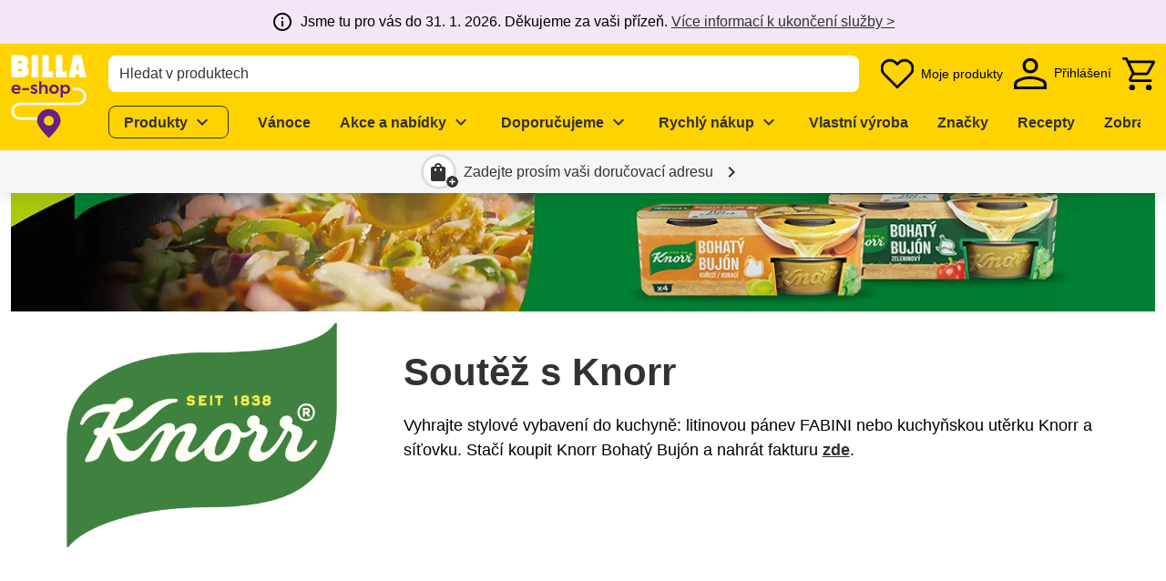

--- FILE ---
content_type: text/css; charset=utf-8
request_url: https://shop.billa.cz/_nuxt/product-grid.B19xxOrO.css
body_size: -146
content:
.ws-product-grid__list{display:grid}@media only screen and (min-width:600px){.ws-product-grid__list{gap:12px;grid-template-columns:repeat(auto-fill,minmax(220px,1fr))}}@media only screen and (max-width:599.98px){.ws-product-grid .ws-product-tile{border-bottom:0;border-radius:unset;border-top:1px solid var(--background-2);margin-left:-12px;margin-right:-12px}.ws-product-grid .ws-product-tile:last-child{border-bottom:1px solid var(--background-2)}}


--- FILE ---
content_type: text/css; charset=utf-8
request_url: https://shop.billa.cz/_nuxt/tile-skeleton.BSbeHdT2.css
body_size: -125
content:
.ws-skeleton-text{height:1lh;max-width:100%}.ws-skeleton-text:after{background-color:var(--ws-background-light);border-radius:var(--ws-border-radius);content:"";display:block;height:1em;width:100%}.ws-skeleton-text--short{width:5ch}.ws-skeleton-text--medium{width:15ch}.ws-skeleton-text--long{width:25ch}.ws-tile-skeleton{padding:12px}.ws-tile-skeleton__image{aspect-ratio:1/1;background-color:var(--ws-background-light)}.ws-tile-skeleton .ws-tile__actions{line-height:0}


--- FILE ---
content_type: text/css; charset=utf-8
request_url: https://shop.billa.cz/_nuxt/tile.Cz-7a6vy.css
body_size: 243
content:
.ws-tile{background-color:#fff;display:grid;gap:8px;grid-template-areas:"image main" "image actions";grid-template-columns:120px minmax(0,1fr);grid-template-rows:1fr auto;padding:12px;position:relative}@media only screen and (min-width:600px){.ws-tile{grid-template-areas:"image" "main" "actions";grid-template-columns:100%;grid-template-rows:auto 1fr auto}}@media (max-width:19.999rem){.ws-tile{grid-template-areas:"image" "main" "actions";grid-template-columns:100%;grid-template-rows:auto 1fr auto}}.ws-tile__link{height:calc(100% - 56px);position:absolute;top:0;width:100%;z-index:1}.ws-tile__image{grid-area:image}.ws-tile__main{gap:8px;grid-area:main}.ws-tile-main__header{gap:8px}@media only screen and (min-width:600px){.ws-tile__secondary-actions{position:absolute!important;right:12px;top:12px}}.ws-tile__actions{grid-area:actions}


--- FILE ---
content_type: text/css; charset=utf-8
request_url: https://shop.billa.cz/_nuxt/button.DtgRnTiT.css
body_size: -405
content:
.ws-button{-webkit-hyphens:auto;hyphens:auto;overflow-wrap:anywhere;white-space:normal;width:100%}.ws-button a{max-width:100%}.ws-button--icon-large .ws-icon{margin-bottom:-6px;margin-top:-6px}


--- FILE ---
content_type: text/css; charset=utf-8
request_url: https://shop.billa.cz/_nuxt/overview-collapsible.ai8mzo58.css
body_size: -455
content:
.ws-overview-collapsible{position:relative;z-index:0}.ws-overview-collapsible>.ws-overview-collapsible-item:not(:last-child){margin-bottom:8px}


--- FILE ---
content_type: text/css; charset=utf-8
request_url: https://shop.billa.cz/_nuxt/overview-collapsible-item.Ck2rrCB0.css
body_size: -332
content:
.ws-overview-collapsible-item-head>button{border-radius:var(--ws-border-radius);padding:18px 48px 18px 24px;position:relative;text-align:left}.ws-overview-collapsible-item-head>button:disabled{opacity:.6;pointer-events:none}.ws-overview-collapsible-item-head__icon{position:absolute;right:24px;top:50%;transform:translateY(-50%);transition:transform .2s ease-in-out}.ws-overview-collapsible-item--open .ws-overview-collapsible-item-head__icon{transform:translateY(-50%) rotate(180deg)}.ws-overview-collapsible-item--transitioning{overflow:hidden}.ws-overview-collapsible-item--transitioning:after{content:"";display:block;height:var(--overview-collapsible-transition-height,0);transition:height var(--overview-collapsible-transition-duration) ease-out}.ws-overview-collapsible-item__body{opacity:0;transition:opacity var(--overview-collapsible-transition-duration) ease-out}.ws-overview-collapsible-item--transitioning>.ws-overview-collapsible-item__body{position:absolute;width:100%}.ws-overview-collapsible-item--open>.ws-overview-collapsible-item__body{opacity:1;padding-left:24px;padding-right:24px}.ws-overview-collapsible-item--closing>.ws-overview-collapsible-item__body{opacity:0}


--- FILE ---
content_type: text/css; charset=utf-8
request_url: https://shop.billa.cz/_nuxt/product-tile.CRjYEmt1.css
body_size: 128
content:
.ws-product-tile{border-top-left-radius:var(--ws-border-radius);border-top-right-radius:var(--ws-border-radius);display:grid;gap:8px;grid-template-areas:"image info" "image actions";grid-template-columns:120px minmax(0,1fr);grid-template-rows:1fr auto;padding:12px;position:relative;z-index:0}@media only screen and (min-width:600px){.ws-product-tile{grid-template-areas:"image" "info" "actions";grid-template-columns:minmax(0,1fr);grid-template-rows:204px 1fr auto;min-width:220px}.ws-product-tile .ws-product-actions-wrapper--skeleton,.ws-product-tile .ws-product-actions__add-to-cart,.ws-product-tile .ws-product-actions__container{max-width:100%}.ws-product-tile .ws-product-actions-increment__text{display:block}}@media (max-width:19.999rem){.ws-product-tile{grid-template-areas:"image" "info" "actions";grid-template-columns:minmax(0,1fr);grid-template-rows:204px 1fr auto;min-width:220px}.ws-product-tile .ws-product-actions-wrapper--skeleton,.ws-product-tile .ws-product-actions__add-to-cart,.ws-product-tile .ws-product-actions__container{max-width:100%}.ws-product-tile .ws-product-actions-increment__text{display:block}.ws-product-tile .ws-product-image{height:100px}}@media only screen and (min-width:600px){.ws-product-tile .ws-product-image{height:100%}}.ws-product-tile--vertical{grid-template-areas:"image" "info" "actions";grid-template-columns:minmax(0,1fr);grid-template-rows:204px 1fr auto;min-width:220px}.ws-product-tile--vertical .ws-product-actions-wrapper--skeleton,.ws-product-tile--vertical .ws-product-actions__add-to-cart,.ws-product-tile--vertical .ws-product-actions__container{max-width:100%}.ws-product-tile--vertical .ws-product-actions-increment__text{display:block}.ws-product-tile .ws-product-badges{z-index:1}@media only screen and (max-width:599.98px){.ws-product-tile .ws-product-badges__container{transform:scale(.8)}}.ws-product-tile__image-wrapper{grid-area:image;padding:8px;position:relative;z-index:0}.ws-product-tile--vertical .ws-product-tile__image-wrapper{flex-direction:column}.ws-product-tile__unavailable-text{-webkit-backdrop-filter:blur(2px);backdrop-filter:blur(2px);background-color:#fffc;border-radius:var(--ws-border-radius) var(--ws-border-radius) 0 0;height:calc(100% + 16px);left:-8px;position:absolute;top:-8px;width:calc(100% + 16px);z-index:1}.ws-product-tile--unavailable .ws-product-tile__info :not(.ws-product-badge-text){color:#323232cc!important}.ws-product-tile__link{height:calc(100% - 56px);position:absolute;top:0;width:100%;z-index:1}.ws-product-tile__actions{grid-area:actions}.ws-product-tile__actions.ws-product-actions-wrapper--skeleton{justify-self:end;width:100%}.ws-product-tile .ws-product-image{animation-duration:.5s;animation-name:fadein;aspect-ratio:1/1;object-fit:contain;transition:transform .2s ease-out}@media only screen and (min-width:600px){.ws-product-tile .ws-product-image{height:210px}}.ws-product-tile:hover .ws-product-image:not(.ws-product-tile--unavailable .ws-product-image){transform:scale(1.06)}.ws-product-tile__info{grid-area:info}.ws-product-tile .ws-product-information-wrapper .ws-product-title{font-family:var(--body-font-family);font-size:1.188rem;font-weight:700;letter-spacing:normal;line-height:1.35;word-break:break-word}.ws-product-tile .ws-product-price .ws-product-price-strike{font-family:var(--body-font-family);font-size:.875rem;font-weight:400;letter-spacing:normal;line-height:1.5}.ws-product-tile .ws-product-price-loyalty-icon,.ws-product-tile .ws-product-price-tag-badge{width:60px}


--- FILE ---
content_type: text/css; charset=utf-8
request_url: https://shop.billa.cz/_nuxt/product-title.Cma3zgtI.css
body_size: -179
content:
.ws-product-title[data-v-0672eeb1]{-webkit-hyphens:auto;hyphens:auto;max-width:100%;overflow-wrap:break-word;text-wrap:wrap;hyphenate-limit-chars:8 4 4}.ws-sticky-layout:has(.ws-product-title) .ws-product-title[data-v-0672eeb1]{font-size:var(--h4-size-desktop)}@container ((min-width: 64rem)){.ws-sticky-layout:has(.ws-product-title) .ws-product-title[data-v-0672eeb1]{font-size:var(--h3-size-desktop)}}


--- FILE ---
content_type: text/javascript; charset=utf-8
request_url: https://shop.billa.cz/_nuxt/CuEsIHdW.js
body_size: 861
content:
import{l as R,a as G,b as W,F as K}from"./CE-aeBoa.js";import{u as j}from"./CerBGm0-.js";import{v as S,u as b,a as H,z as X,A as n,b6 as C,ap as Y,f as q,b7 as J,b8 as Q,b9 as T,y as I,x as c,C as V,aw as Z,au as L,ba as ee}from"./CclqZ-Mo.js";import{p as te}from"./CGvMI8Tm.js";import{s as ae}from"./DpzthOCs.js";const $="product-cache",A="products",E=10,le=(y,_,g={})=>{const p=S(!0),l=S(!1),{$clientRuntimeConfig:{baseUrl:w},$componentConfigs:{productsConfig:D}}=b(),s=j(D,g.pageCriteria),o=H(),f=X(),{$productDiscovery:N,$ofetch:O}=b(),u=n(()=>`${$}${o.fullPath}`);let i;i=C(u.value,E),Y(()=>{q().removeLinks(A)}),J((t,e,a)=>{R(),F(t,e),a()}),Q((t,e,a)=>{t.name===e.name&&t.params.slug!==e.params.slug&&F(t,e),a()});const U=n(()=>({...o.query,sortBy:s.sortProps.value.by,sortOrder:s.sortProps.value.order})),k=async t=>{if(o.name!=="favorite-products"&&i)return i.data;const e={...t};if(p.value&&s.isInfiniteScroll&&!l.value){e.page=0;const a=o.query.page?Number(o.query.page):1;e.pageSize=s.pageSize.value*a}else e.page=s.page.value-1,e.pageSize=s.pageSize.value;return await O.$get(y(),{params:e}).catch(()=>({count:0,facets:[],isTotalTruncated:!1,results:[],offset:0,total:0}))},{data:r,status:z,refresh:d}=N.useFetch(`page-with-products-${y()}`,U,async t=>{const e={pages:0,facets:[],isTotalTruncated:!1,products:[],total:0},a=await k(t);g?.onDataChange?.(a,e),p.value=!1,e.facets=a.facets,e.total=a.total,e.isTotalTruncated=a.isTotalTruncated,e.pages=Math.ceil(e.total/s.pageSize.value);const m=r.value?.products??[];if(s.isInfiniteScroll&&l.value){const h=m.length;C(u.value,E)?(e.products=a.results,i=void 0,T(u.value)):e.products=m.concat(a.results),h&&e.products.length>h&&I(()=>{_.value?.setInfiniteScrollFocus(a.results.length,h)})}else e.products=a.results,setTimeout(()=>{_.value?.setFirstFocus()});return l.value=!1,e},{disableAutomaticInitialFetch:g.disableAutomaticInitialFetch}),P=n(()=>["pending","idle"].includes(z.value)),B=n(()=>te(o.path,typeof o.query.page=="string"?o.query.page:void 0,r.value?.pages??0,s.config.pagination,w));c(B,t=>q().addLinks(A,t),{immediate:!0});const v=S(!1),M=()=>{const t=document.getElementById(K);if(t)(t.children?.[t.children.length-1]).querySelector("button")?.focus();else{const e=document.querySelector(".ws-filter-desktop__list");e&&ae(e)?.focus()}};V(()=>{c(P,t=>{if(!t&&(v.value?setTimeout(()=>{M(),v.value=!1}):G()&&I(()=>{W()}),i))if(performance.getEntriesByType("navigation")[0]?.type==="back_forward"){const a={...i};setTimeout(()=>{a.productPath?document.querySelector(`[href="${a.productPath}"]`)?.focus():a.scrollPosition&&window.scrollTo(0,a.scrollPosition),i=void 0,T(u.value)})}else i=void 0,T(u.value);p.value=!1}),c(()=>o.query,(t,e)=>{r.value&&Z(t,e,["page","slug"])&&(r.value.products=[],d())}),c(s.page,(t,e)=>{(!s.isInfiniteScroll||t>e)&&(l.value=!0,R(),d())})});const x=({selectionAsQueryParams:t,isRemoving:e=!1})=>{v.value=e,f.push({query:{...t,categoryNavigation:f.currentRoute.value.query.categoryNavigation,page:void 0}})},F=(t,e)=>{if(o.name==="favorite-products")return;const a={scrollPosition:window.scrollY,route:e.fullPath,data:{results:r.value.products,facets:r.value.facets,total:r.value.total,isTotalTruncated:r.value.isTotalTruncated,categoryNavigation:r.value.categoryNavigation}};t.params.slug&&t.name===L?a.productPath=t.path:e.query.slug&&(a.productPath=f.resolve({name:L,params:{slug:e.query.slug}}).href),ee(`${$}${e.fullPath}`,a)};return{data:r,isFetching:P,pageCriteria:s,changeFilter:x,refresh:d}};export{$ as S,le as u};


--- FILE ---
content_type: text/javascript; charset=utf-8
request_url: https://shop.billa.cz/_nuxt/DGeZ-VMo.js
body_size: 247
content:
import{l}from"./CmXVld2o.js";import{d as u,a as f}from"./DK3YMAH4.js";import{i as p}from"./CZ5p_PVZ.js";import{_ as g}from"./CimMaC7r.js";import{ab as h,X as d,G as a,p as n,m as y,j as r,o,l as s,ai as c,ac as T}from"./CclqZ-Mo.js";import"./biIAexZ_.js";import"./CzEAmMeu.js";import"./C6xgu1-Y.js";import"./BKRS8239.js";import"./CNrDXYBh.js";import"./C0LhlUTa.js";const _={name:"WsFeature",components:{WsLazyLoadImage:g},mixins:[l],props:{headline:{type:String,default:void 0},image:{type:Array,default:()=>[],required:!0},imageAlignment:{type:String,default:"Top"},imageWidth:{type:Number,default:void 0},marginBottom:{type:Number,default:void 0},marginLeft:{type:Number,default:void 0},marginRight:{type:Number,default:void 0},marginTop:{type:Number,default:void 0},orientation:{type:String,default:"Horizontal"},paddingBottom:{type:Number,default:void 0},paddingLeft:{type:Number,default:void 0},paddingRight:{type:Number,default:void 0},paddingTop:{type:Number,default:void 0},text:{type:String,default:void 0}},created(){this.formattedHeadline=u(this.headline),this.formattedText=f(this.text),this.isHorizontal=this.orientation==="Horizontal",this.alignCenter=this.imageAlignment==="Middle",this.styles=p({...this.$props,background:"transparent",height:this.isHorizontal?"auto":"100%",marginBottom:this.marginBottom??4,marginTop:this.marginTop??4})}},b=["tabindex","innerHTML"],H=["innerHTML"];function z(e,t,i,k,N,w){const m=T("ws-lazy-load-image");return t[0]||(d(-1,!0),(t[0]=a("div",{style:c(e.styles),class:n(["ws-feature",{"ws-feature--horizontal":e.isHorizontal}])},[a("div",{class:n(["ws-feature__image text-center pa-0",e.isHorizontal?"pr-4":"pb-1",{"ws-feature__image--align-center":e.alignCenter}])},[i.image.length>0?(o(),y(m,{key:0,image:i.image,width:i.imageWidth},null,8,["image","width"])):r("",!0)],2),a("div",{class:n(["ws-feature__text pa-0",{"pt-1 col-12":!e.isHorizontal}])},[e.formattedHeadline?(o(),s("h3",{key:0,class:"h5 text-highlight mb-1 fill-width",tabindex:e.links_hasLink?0:void 0,innerHTML:e.formattedHeadline},null,8,b)):r("",!0),e.formattedText?(o(),s("div",{key:1,innerHTML:e.formattedText},null,8,H)):r("",!0)],2)],6)).cacheIndex=0,d(1),t[0])}const R=h(_,[["render",z]]);export{R as default};


--- FILE ---
content_type: text/javascript; charset=utf-8
request_url: https://shop.billa.cz/_nuxt/Ywmk6yK8.js
body_size: 796
content:
const __vite__mapDeps=(i,m=__vite__mapDeps,d=(m.f||(m.f=["./D0NzmRZx.js","./DK3YMAH4.js","./CmXVld2o.js","./biIAexZ_.js","./CzEAmMeu.js","./CclqZ-Mo.js","./entry.ByINgGUe.css","./CimMaC7r.js","./C6xgu1-Y.js","./BKRS8239.js","./CNrDXYBh.js","./C0LhlUTa.js","./lazy-load-image.Bj26ZR5O.css","./header-menu-teaser.QWPRVzut.css"])))=>i.map(i=>d[i]);
import{ab as b,E as w,ac as s,l as m,o as t,n as i,H as d,m as a,j as c,F as T,q as I,Y as M,p as u,bC as F,N as k,ay as A,v as l,ax as B,u as E,_ as H}from"./CclqZ-Mo.js";import P from"./GSsMrS9H.js";import{_ as S}from"./nekDzIp6.js";import{_ as W}from"./PRFoH7MM.js";import{u as x}from"./C0LhlUTa.js";import"./BXkflVnf.js";import"./1oyzA8dg.js";import"./biIAexZ_.js";import"./CzEAmMeu.js";import"./DpzthOCs.js";import"./9_KNyWgN.js";import"./CmXVld2o.js";import"./DCckZ04U.js";import"./DnFcGU3l.js";import"./3ropKgWr.js";import"./Cpz5BcLF.js";import"./vrfXEHbH.js";import"./Cv2XIr9f.js";import"./CkiK4uUI.js";import"./u_eMfD4Z.js";import"./DXRA-H0U.js";import"./gCs5Xn83.js";import"./D1IP_gT0.js";import"./DyQihWhN.js";import"./DwF1jaNY.js";import"./D-Qg3z1W.js";import"./TNEupeTm.js";import"./D7VMwng2.js";import"./DmeudmvA.js";const D={name:"WsHeaderSearchBar",components:{WsHeaderMenuItem:P,WsHeaderMenuOverviewMobile:S,WsSearchFlapout:W,WsHeaderMenuTeaser:w(()=>H(()=>import("./D0NzmRZx.js"),__vite__mapDeps([0,1,2,3,4,5,6,7,8,9,10,11,12,13]),import.meta.url))},setup(){return{headerConfig:E().$componentConfigs.headerConfig,hideMenuItem:l(!1),menuItems:B().categoryMenu.menuItems,menuTeaser:l(void 0)}},mounted(){const o=document.getElementById("mobile-search");["focus","blur"].forEach(r=>x(o,r,()=>{this.hideMenuItem=r==="focus"}))},methods:{async fetchCategory(o){if(this.menuTeaser=void 0,!o?.slug)return;const r=await A(o.slug,this.$ofetch).catch(()=>{});Array.isArray(r?.menuTeasers)&&r.menuTeasers.length&&(this.menuTeaser=r.menuTeasers[0])}}},N={class:"ws-header-search-bar"};function L(o,r,O,e,V,h){const p=s("ws-header-menu-overview-mobile"),f=s("ws-header-menu-teaser"),_=s("ws-header-menu-item"),g=s("ws-search-flapout");return t(),m("div",N,[i(_,{id:"menuItemProducts",class:u(["mr-2 mr-sm-4 ml-lg-4",{"d-none d-sm-block":e.hideMenuItem}]),"data-test":"header-menu-item-products","has-border":"","is-list-item":!1,"color-header-menu-item":e.headerConfig.colorHeaderMenuItem,"open-on-hover":e.headerConfig.openOnHover,"short-title":e.headerConfig.contentShortTitleForProductsMenu,title:e.headerConfig.contentTitleForProductsMenu},{content:d(({close:y})=>[e.menuItems.length?(t(),a(p,{key:0,"menu-items":e.menuItems,onChangeLevel:r[0]||(r[0]=n=>h.fetchCategory(n)),onClose:y},{before:d(({className:n})=>[(t(!0),m(T,null,I(o.$extensions.productDiscovery.headerMenu.before,(C,v)=>(t(),a(M(C.loaderFn),{key:v,class:u(n)},null,8,["class"]))),128))]),_:1},8,["menu-items","onClose"])):c("",!0),e.menuTeaser&&o.$vuetify.display.smAndUp?(t(),a(f,F(k({key:1},e.menuTeaser)),null,16)):c("",!0)]),_:1},8,["class","color-header-menu-item","open-on-hover","short-title","title"]),i(g,{"search-field-id":"mobile-search",displayed:o.$vuetify.display.smAndDown,"has-border":e.headerConfig.borderSearchField},null,8,["displayed","has-border"])])}const _e=b(D,[["render",L]]);export{_e as default};


--- FILE ---
content_type: text/javascript; charset=utf-8
request_url: https://shop.billa.cz/_nuxt/DpcUNEYR.js
body_size: -494
content:
import{_ as o}from"./CNYQhRtf.js";import"./CclqZ-Mo.js";import"./CE-aeBoa.js";export{o as default};


--- FILE ---
content_type: text/javascript; charset=utf-8
request_url: https://shop.billa.cz/_nuxt/CGvMI8Tm.js
body_size: -240
content:
import{bi as n}from"./CclqZ-Mo.js";import{P as u}from"./Ch76DfIG.js";const l=(o,t,i,s,p)=>{const e=[],a=`${p}${o}`;if(s===u.PAGES){const r=t?parseInt(t):1,c=r>1?{page:r}:{};if(e.push({href:n(a,c),rel:"canonical"}),r<i&&e.push({href:n(a,{page:r+1}),rel:"next"}),r>1){const f=r===2?{}:{page:r-1};e.push({href:n(a,f),rel:"prev"})}}return e};export{l as p};


--- FILE ---
content_type: text/javascript; charset=utf-8
request_url: https://shop.billa.cz/_nuxt/CerBGm0-.js
body_size: -124
content:
import{P as d}from"./Ch76DfIG.js";import{a as P,z as l,A as a}from"./CclqZ-Mo.js";const S=(u,o)=>{const s={itemsPerPage:o?.pageSize||u?.itemsPerPage,pagination:u?.pagination,sortedBy:o?.sortedBy||u?.sortedBy,userSorting:o?.sortBy||u?.userSorting},i=s.pagination===d.LOAD_MORE,e=P(),n=l(),p=a({get(){return e.query.page?Number(e.query.page):1},set(r){n.push({query:{...e.query,page:r}}),i||window.scrollTo({top:0})}}),y=a(()=>e.query.pageSize?Number(e.query.pageSize):s.itemsPerPage?s.itemsPerPage:o?.pageSize?o.pageSize:20),c=a({get(){if(e.query.sortBy&&s.userSorting?.replace(/\s/g,"").toLowerCase().split(";").filter(t=>t.includes(e.query.sortBy)).length)return{by:e.query.sortBy,order:e.query.sortOrder};const r=s.sortedBy?.replace(/\s/g,"").toLowerCase();return g(r)},set(r){const t=g(r);n.push({query:{...e.query,page:void 0,sortBy:t.by,sortOrder:t.order}})}}),g=r=>{if(!r)return{};const t=r.split("-");return{by:t[0],order:t[1]&&(["desc","mostexpensivefirst"].includes(t[1])?"desc":"asc")}};return{config:s,isInfiniteScroll:i,page:p,pageSize:y,sortProps:c}};export{S as u};


--- FILE ---
content_type: text/javascript; charset=utf-8
request_url: https://shop.billa.cz/_nuxt/BgkjlLSF.js
body_size: 257
content:
import{_ as y}from"./CzEAmMeu.js";import{d as B,u as g,aJ as x,A as k,l as s,k as o,j as H,F as b,q as L,o as a,n as N,G as v,H as C,L as $,t as I,aP as S}from"./CclqZ-Mo.js";const V=["aria-label"],w={key:0,class:"ws-breadcrumbs text-body-2 text-base-color2","data-test":"breadcrumbs",role:"list"},P=["innerHTML"],q=B({__name:"breadcrumbs",props:{breadcrumbs:{},hideHome:{type:Boolean,default:!1},isProductBreadcrumbs:{type:Boolean,default:!1}},setup(m){const n=m,p=(e,t)=>(n.isProductBreadcrumbs?e:e.filter(r=>r.active)).map((r,c)=>{const l={"@type":"ListItem",position:c+1,name:r.name};return r.url&&(l.item=`${t}${r.url}`),l}),f=(e,t)=>({children:JSON.stringify({"@context":"https://schema.org","@type":"BreadcrumbList",itemListElement:p(e,t)}),type:"application/ld+json"}),{$t:i,$clientRuntimeConfig:{baseUrl:h}}=g();x({script:()=>f(n.breadcrumbs,h)});const u=k(()=>{let e=[];return n.breadcrumbs?.length&&(e=n.breadcrumbs.filter(t=>t.active).map(t=>({name:t.name,href:t.url})),e.length>4&&(e=e.slice(-3),e.unshift({name:"..."})),n.hideHome||e.unshift({href:"/",root:!0}),e[e.length-1].disabled=!0),e}),_=i("breadcrumbs.home")==="breadcrumbs.home"?"Home":i("breadcrumbs.home");return(e,t)=>{const d=y;return a(),s("nav",{class:"py-2 hide-on-print","aria-label":o(i)("breadcrumbs.label")},[m.breadcrumbs?.length?(a(),s("ol",w,[(a(!0),s(b,null,L(o(u),(r,c)=>(a(),s("li",{key:r.href,class:"ws-breadcrumbs__item","data-test":"breadcrumbs-item"},[c<o(u).length-1&&r.href?(a(),s(b,{key:0},[N(d,{to:r.href,onClick:t[0]||(t[0]=l=>o(S)("queryId"))},{default:C(()=>[$(I(r.root?o(_):r.name),1)]),_:2},1032,["to"]),t[1]||(t[1]=v("span",{class:"mx-3","aria-hidden":"true"},"/",-1))],64)):(a(),s("span",{key:1,innerHTML:r.name},null,8,P))]))),128))])):H("",!0)],8,V)}}});export{q as _};


--- FILE ---
content_type: text/javascript; charset=utf-8
request_url: https://shop.billa.cz/_nuxt/Ch76DfIG.js
body_size: -518
content:
var e=(r=>(r.LOAD_MORE="Load More",r.PAGES="Pages",r))(e||{});export{e as P};


--- FILE ---
content_type: text/javascript; charset=utf-8
request_url: https://shop.billa.cz/_nuxt/BCNfc6Pf.js
body_size: 387
content:
import{d as T,u as z,v as i,A as g,bb as R,C as A,D,x as h,l as E,o as y,p as F,ai as H,k as e,m as N,h as O,Y as q,H as I,G as p,P as _,j as U,ae as j}from"./CclqZ-Mo.js";import{s as G}from"./CsZLcaR7.js";const M=["id","aria-controls","aria-expanded","disabled"],P=["id","aria-expanded","aria-labelledby"],x=250,J=T({__name:"overview-collapsible-item",props:{open:{type:Boolean,default:!1},eager:{type:Boolean,default:!1},wrappingElement:{default:"div"},disabled:{type:Boolean,default:!1}},emits:["update:open"],setup(n,{emit:B}){const m=n,f=B,{$usage:k}=z(),t=i(m.open),o=i(!1),d=i(!1),s=i(void 0),$=g(()=>!t.value&&o.value),c=g(()=>!o.value&&t.value),l=R().replace("_","-");t.value===void 0&&f("update:open",!1);const b=i(null),u=i(null),C=()=>{t.value=!t.value,f("update:open",t.value)};let r,v;A(()=>{r=new ResizeObserver(a=>{s.value=a[0].borderBoxSize[0].blockSize})}),D(()=>{r?.disconnect(),clearTimeout(v)});const S=a=>{a?(s.value=0,r?.observe(u.value)):(s.value=u.value?.getBoundingClientRect().height,requestAnimationFrame(()=>{s.value=0}))};return h(t,a=>{clearTimeout(v),o.value=!0,S(a),requestAnimationFrame(()=>{d.value=!0,v=setTimeout(()=>{a&&G(b.value,k),o.value=!1,d.value=!1,r?.disconnect()},x)})}),h(()=>m.open,a=>{t.value=a,a&&document.getElementById(`${l}-head`)?.focus()}),(a,w)=>(y(),E("div",{ref_key:"rootRef",ref:b,style:H({"--overview-collapsible-transition-duration":`${x}ms`,"--overview-collapsible-transition-height":e(o)?`${e(s)}px`:void 0}),class:F(["ws-overview-collapsible-item ws-card",{"ws-overview-collapsible-item--open":e(d)||e(c),"ws-overview-collapsible-item--closing":e($),"ws-overview-collapsible-item--transitioning":e(o)}])},[(y(),N(q(n.wrappingElement),{class:"ws-overview-collapsible-item-head h6"},{default:I(()=>[p("button",{id:`${e(l)}-head`,class:"fill-width outline-inset",type:"button","aria-controls":e(l),"aria-expanded":e(t),disabled:n.disabled,onClick:C},[_(a.$slots,"head"),w[0]||(w[0]=p("span",{class:"ws-overview-collapsible-item-head__icon ws-icon notranslate","aria-hidden":"true"}," expand_more ",-1))],8,M)]),_:3})),O(p("div",{id:e(l),ref_key:"bodyRef",ref:u,class:"ws-overview-collapsible-item__body",role:"region","aria-expanded":e(t),"aria-labelledby":`${e(l)}-head`},[n.eager||e(o)||e(c)?_(a.$slots,"default",{key:0}):U("",!0)],8,P),[[j,e(o)||e(c)]])],6))}});export{J as _};


--- FILE ---
content_type: text/javascript; charset=utf-8
request_url: https://shop.billa.cz/_nuxt/B5riSt5M.js
body_size: -418
content:
import{b6 as e,b9 as t,ba as r}from"./CclqZ-Mo.js";const a="product:",S=10,s=o=>`${a}${o}`,_=o=>e(s(o),S),c=o=>{r(s(o.slug),o)},n=o=>{t(s(o))};export{n as a,c as b,_ as p};


--- FILE ---
content_type: text/javascript; charset=utf-8
request_url: https://shop.billa.cz/_nuxt/BEUQ0av9.js
body_size: 233
content:
import{d as t}from"./CzEAmMeu.js";import{d as n,m as i,o as s,Y as d,k as l,p as r,H as o,P as b}from"./CclqZ-Mo.js";const u=n({__name:"btn",props:{disabled:{type:Boolean},size:{},to:{},type:{},wrap:{type:Boolean}},setup(e){return(a,m)=>(s(),i(d(e.to?("defineNuxtLink"in a?a.defineNuxtLink:l(t))({}):"button"),{class:r(["ws-btn",{"ws-btn--disabled":e.disabled,"ws-btn--wrap":e.wrap,"ws-btn--small":e.size==="small","ws-btn--large":e.size==="large","ws-btn--primary":e.type==="primary","ws-btn--secondary":e.type==="secondary","ws-btn--tertiary":e.type==="tertiary","ws-btn--error":e.type==="error"}]),"aria-disabled":e.to&&e.disabled?"true":void 0,role:e.to&&e.disabled?"link":void 0,to:e.disabled?void 0:e.to},{default:o(()=>[b(a.$slots,"default")]),_:3},8,["class","aria-disabled","role","to"]))}});export{u as _};


--- FILE ---
content_type: text/javascript; charset=utf-8
request_url: https://shop.billa.cz/_nuxt/BywMKFSU.js
body_size: -473
content:
import{_ as o}from"./D-Qg3z1W.js";import"./CclqZ-Mo.js";import"./TNEupeTm.js";import"./D7VMwng2.js";export{o as default};


--- FILE ---
content_type: text/javascript; charset=utf-8
request_url: https://shop.billa.cz/_nuxt/Cpz5BcLF.js
body_size: -466
content:
import{v as t,C as n,y as o}from"./CclqZ-Mo.js";function s(){const e=t(!1);return n(()=>{o(()=>{e.value=!0})}),{isMounted:e}}export{s as u};


--- FILE ---
content_type: text/javascript; charset=utf-8
request_url: https://shop.billa.cz/_nuxt/C68M0kf2.js
body_size: -123
content:
import{d as n,l as c,j as i,k as s,o as p,t as g}from"./CclqZ-Mo.js";const l={key:0,class:"ws-product-badge-text ws-btn--primary px-2 font-weight-bold line-clamp-2","data-test":"product-badge-text"},m=n({__name:"product-badge-text",props:{badges:{},price:{}},setup(r){const e=r,d=e.price.regular.tags[0],t=e.badges.find(o=>o.identifier===d),a=t?.hideText?void 0:t?.text;return(o,u)=>s(a)?(p(),c("div",l,g(s(a)),1)):i("",!0)}});export{m as default};


--- FILE ---
content_type: text/javascript; charset=utf-8
request_url: https://shop.billa.cz/_nuxt/CE-aeBoa.js
body_size: 51
content:
import{ba as l,b9 as a,b6 as c,y as f}from"./CclqZ-Mo.js";const o="lastFilter",u=()=>c(o),_=()=>a(o),p=({key:e,label:s})=>l(o,{key:e,label:s}),k=e=>"operator"in e,S=e=>e.type==="range",I=e=>e.type==="multiSelect",y=e=>e.type==="singleSelect",T="filter-selected-tags-id",b=(e,s={})=>e?.reduce((t,r)=>{const i=r.term;return t[r.key]?Array.isArray(t[r.key])?t[r.key].push(i):t[r.key]=[t[r.key],i]:t[r.key]=i,t},s),A=(e,s)=>Array.isArray(e)?e.filter(t=>t.key===s):[],L=e=>e?e.split("&").map(s=>{const[t,r=""]=s.split("=");return{key:t,term:r}}):[],d=e=>e.key,m=e=>e.label,E=e=>{if(!e)return[];const s=[];for(const[t,r]of Object.entries(e))if(!g.includes(t))if(Array.isArray(r))for(const i of r)typeof i=="string"&&s.push({key:t,term:decodeURIComponent(i)});else typeof r=="string"&&s.push({key:t,term:decodeURIComponent(r)});return s},h=(e,s)=>e?.filter(t=>t.key!==s)||[],C=(e,s={key:"",term:void 0,terms:void 0})=>{if(!e.length||y(s)&&e.length===1)return[];const t=n=>"terms"in n,r=e?.findIndex(n=>n.key===s.key&&!t(s)&&n.term===s.term||t(s)&&n.term===s.terms?.[0]?.term);if(r===-1)return e;const i=[...e];return i.splice(r,1),i},v=()=>{const e=u();if(e)if(!e.label)f(()=>{const t=d(e);t&&document.getElementById(t)?.focus()});else{const t=m(e);t&&document.getElementById(t)?.focus()}},g=["page","pageSize","sortBy","sortOrder","storeId"];export{T as F,u as a,v as b,S as c,y as d,h as e,E as f,b as g,p as h,I as i,C as j,L as k,_ as l,A as m,d as n,k as o};


--- FILE ---
content_type: text/javascript; charset=utf-8
request_url: https://shop.billa.cz/_nuxt/Bl3I6Xig.js
body_size: 220
content:
import{a as m}from"./DK3YMAH4.js";import{u as k}from"./DnFcGU3l.js";import{d as y,v as _,C as v,D as w,l as o,o as r,G as C,j as b,k as e,ai as f,t as T,p as g}from"./CclqZ-Mo.js";const M=["src"],H=["innerHTML"],B=["innerHTML"],L=["innerHTML"],I=y({__name:"top-bar-banner",props:{config:{},hide:{type:Boolean},maxWidth:{}},emits:["height"],setup(n,{emit:h}){const t=n,u=h,x=t.maxWidth?`${t.maxWidth}px`:"var(--ws-layout-max-width)",p=t.config.borderColor?`1px solid ${t.config.borderColor}`:void 0,s=k().get("topbarbannerinfo"),i=t.config.textMobile&&m(t.config.textMobile.replace(/<h\d>|<\/h\d>/g,"")),c=t.config.textTablet&&m(t.config.textTablet.replace(/<h\d>|<\/h\d>/g,"")),l=t.config.textDesktop&&m(t.config.textDesktop.replace(/<h\d>|<\/h\d>/g,""));let d;const a=_(null);return v(()=>{a.value&&(d=new ResizeObserver(()=>{u("height",a.value?.clientHeight)}),d.observe(a.value))}),w(()=>{d?.disconnect()}),(D,W)=>(r(),o("div",{ref_key:"rootRef",ref:a,style:f({backgroundColor:n.config.backgroundColor||"white",borderBottom:e(p)}),class:g(["ws-top-bar-banner align-center",{"ws-top-bar-banner--hidden":n.hide},{"d-flex d-sm-none":e(i)},{"d-none d-sm-flex d-lg-none":e(c)},{"d-none d-lg-flex":e(l)}])},[C("div",{style:f({color:n.config.textColor,maxWidth:e(x)}),class:g(["ws-top-bar-banner__content container d-flex align-center py-1",{"justify-center":n.config.alignment==="center"},{"justify-end":n.config.alignment==="right"}]),"data-test":"top-bar-banner"},[e(s).custom?(r(),o("img",{key:0,class:"ws-top-bar-banner__icon mr-2",alt:"",src:e(s).custom},null,8,M)):(r(),o("span",{key:1,class:"ws-top-bar-banner__icon ws-icon notranslate mr-2","aria-hidden":"true",style:f({color:n.config.textColor})},T(e(s).mdi),5)),e(i)?(r(),o("div",{key:2,class:"ws-top-bar-banner__text d-sm-none line-clamp-3",innerHTML:e(i)},null,8,H)):b("",!0),e(c)?(r(),o("div",{key:3,class:"ws-top-bar-banner__text d-none d-sm-block d-lg-none",innerHTML:e(c)},null,8,B)):b("",!0),e(l)?(r(),o("div",{key:4,class:"ws-top-bar-banner__text d-none d-lg-block",innerHTML:e(l)},null,8,L)):b("",!0)],6)],6))}});export{I as default};


--- FILE ---
content_type: text/javascript; charset=utf-8
request_url: https://shop.billa.cz/_nuxt/CYMYe4Y7.js
body_size: 147
content:
import{c as w,a as g,e as L}from"./CBkNrQEW.js";import{d as S,u as z,A as a,bt as _,l as p,o as u,j as n,G as x,k as t,ai as y,t as s,p as h}from"./CclqZ-Mo.js";import{p as B}from"./Dj5n4lvd.js";const C={class:"ws-product-price-type","data-test":"product-price-type"},Q={key:2,class:"ws-product-price-type__label"},T=S({__name:"product-price-type",props:{price:{},product:{},hideLabel:{type:Boolean,default:!1},hidePerStandardizedQuantity:{type:Boolean,default:!1}},setup(r){const e=r,{$c:d,$componentConfigs:{productsGeneralConfig:c}}=z(),i=a(()=>e.product.price.loyalty===e.price),o=a(()=>{const l="var(--ws-color-discount)";return i.value?c.pricesLoyaltyPriceColor||l:B(e.product.price)||w(e.price)?l:void 0}),m=a(()=>g(e.price.value,d)),f=a(()=>!!e.product.price.loyalty&&!i.value&&e.product.price?.loyalty?.value!==e.product.price.regular.value),b=a(()=>L(e.product,e.price.perStandardizedQuantity,c,d)),v=a(()=>i.value?c.pricesLoyaltyPriceText:c.pricesRegularPriceText),P=a(()=>e.product.weightArticle&&e.price.perStandardizedQuantity?g(e.price.perStandardizedQuantity,d):e.product.weightPieceArticle?_(c.messagesEstimationLabel,[m.value]):m.value);return(l,k)=>(u(),p("div",C,[!r.hideLabel&&(t(i)||r.product.price.loyalty&&r.product.price.loyalty.value!==r.product.price.regular?.value)&&t(v)?(u(),p("div",{key:0,style:y({color:t(o)}),class:"ws-product-price-type__price-label text-caption font-weight-bold"},s(t(v)),5)):n("",!0),r.product.bundleInfo?(u(),p("div",{key:1,style:y({color:t(o)}),class:h(["text-caption font-weight-bold",{"text-regular-price":!t(o)}])},s(l.$f(t(c).pricesPerBundleLabel,[r.product.bundleInfo])),7)):n("",!0),x("div",{style:y({color:t(o)}),class:h(["ws-product-price-type__value",{"text-regular-price":!t(o),"ws-product-price-type__value--small-actual-price":t(f)},t(f)?"h4":"h3"])},s(t(P)),7),r.hidePerStandardizedQuantity?n("",!0):(u(),p("div",Q,s(t(b)),1))]))}});export{T as _};


--- FILE ---
content_type: text/javascript; charset=utf-8
request_url: https://shop.billa.cz/_nuxt/IQa2lbUV.js
body_size: 73
content:
import{d as c,u as n,l as o,j as g,k as a,o as p}from"./CclqZ-Mo.js";const d=["alt","src"],m=c({__name:"product-price-tag-badge",props:{price:{}},setup(i){const e=i,{$componentConfigs:{productsGeneralConfig:{generalSettingsPriceTags:r}}}=n(),t=Array.isArray(e.price.regular?.tags)&&e.price.regular.tags.length&&Array.isArray(r)&&r.length?r.find(s=>s.identifier===e.price.regular.tags[0]):void 0;return(s,l)=>a(t)?.image?(p(),o("img",{key:0,class:"ws-product-price-tag-badge","data-test":"product-price-tag-badge",loading:"lazy",height:"100%",width:"60",alt:a(t).image?.[0].description,src:a(t).image?.[0].url},null,8,d)):g("",!0)}});export{m as default};


--- FILE ---
content_type: text/javascript; charset=utf-8
request_url: https://shop.billa.cz/_nuxt/gCs5Xn83.js
body_size: 166
content:
import{bj as u,bk as l,bl as c,bm as C,bn as b,bo as d}from"./CclqZ-Mo.js";function n(t){return u(()=>{const o=l(t),s=[],r={};if(o.background)if(c(o.background)){if(r.backgroundColor=o.background,!o.text&&C(o.background)){const e=b(o.background);if(e.a==null||e.a===1){const a=d(e);r.color=a,r.caretColor=a}}}else s.push(`bg-${o.background}`);return o.text&&(c(o.text)?(r.color=o.text,r.caretColor=o.text):s.push(`text-${o.text}`)),{colorClasses:s,colorStyles:r}})}function k(t){const{colorClasses:o,colorStyles:s}=n(()=>({text:l(t)}));return{textColorClasses:o,textColorStyles:s}}function x(t){const{colorClasses:o,colorStyles:s}=n(()=>({background:l(t)}));return{backgroundColorClasses:o,backgroundColorStyles:s}}export{k as a,n as b,x as u};


--- FILE ---
content_type: text/javascript; charset=utf-8
request_url: https://shop.billa.cz/_nuxt/BXkflVnf.js
body_size: 152
content:
import{d,A as i,m as u,ah as l,H as o,o as m,n as f,P as c,N as p,k as _,T as v}from"./CclqZ-Mo.js";const $=d({__name:"fade-transition",props:{duration:{default:300},mode:{default:void 0}},emits:["after-enter"],setup(n){const t=n,r=i(()=>{const e=typeof t.duration=="number"?{enter:t.duration,leave:t.duration}:t.duration;return{"--ws-fade-transition-enter":e.enter+"ms","--ws-fade-transition-leave":e.leave+"ms"}});return(e,a)=>{const s=l;return m(),u(s,null,{default:o(()=>[f(v,p({style:_(r),class:"ws-fade-transition",name:"ws-fade-transition",duration:n.duration,mode:n.mode},e.$attrs,{onAfterEnter:a[0]||(a[0]=w=>e.$emit("after-enter"))}),{default:o(()=>[c(e.$slots,"default")]),_:3},16,["style","duration","mode"])]),_:3})}}});export{$ as _};


--- FILE ---
content_type: text/javascript; charset=utf-8
request_url: https://shop.billa.cz/_nuxt/B7cPP2vK.js
body_size: -392
content:
import{a as d,d as n}from"./jK_yYILD.js";const s=(e,t,a,o)=>{const r=d(new Date(e),new Date);return r===0?a("date.today"):r===1?a("date.tomorrow"):n(e,t,o?.showFullDay?"eeee":"eee")};export{s as d};


--- FILE ---
content_type: text/javascript; charset=utf-8
request_url: https://shop.billa.cz/_nuxt/Cv_b4sGi.js
body_size: -338
content:
import{_ as o}from"./Ch9_-dDn.js";import"./CclqZ-Mo.js";import"./DnFcGU3l.js";import"./Bnw2HqFV.js";import"./D14kMbjB.js";import"./LdxR-09H.js";import"./ZGx4YChs.js";import"./BXkflVnf.js";import"./BdFY6PCv.js";import"./Ddp0ZRWY.js";export{o as default};


--- FILE ---
content_type: text/javascript; charset=utf-8
request_url: https://shop.billa.cz/_nuxt/CNYQhRtf.js
body_size: 3455
content:
const __vite__mapDeps=(i,m=__vite__mapDeps,d=(m.f||(m.f=["./CFylPo_z.js","./CclqZ-Mo.js","./entry.ByINgGUe.css","./CE-aeBoa.js","./1oyzA8dg.js","./menu.BrGkNtwn.css","./Cpz5BcLF.js","./filter-desktop-range.BPj2i6mP.css","./PAxpqWB0.js","./filter-desktop-multi-select.DLzl6Zq8.css","./BxiUu8xs.js","./B0fbmkwI.js","./VshB21nz.js","./checkbox-icon.DFgQLYHC.css","./filter-desktop-checkbox-base.BnV3SQbq.css","./BWSY7iSU.js","./B6pjqX22.js","./BbfoK6V1.js","./DpzthOCs.js","./BsEm5n27.js","./dialog-close-button.BGKRV0Yn.css","./BzlggESh.js","./dialog.n1Z7aeSY.css","./DcFb-CbV.js","./iO3AP7E-.js","./DXaPS5T-.js","./filter-mobile-checkbox-base.BgCgsB_K.css","./DBTXtjBy.js","./-JuxPRf2.js","./CtcPlPDn.js","./CZVivH2n.js","./DmHz3CAt.js","./CsZLcaR7.js","./CRbOYOqi.js","./IyiuwKGc.js","./form-element.DmjVXpdz.css","./filter-multi-select-list.CIEX_Gzc.css","./C37UlYCD.js","./progress-circular.DUduvBTN.css","./BMTjP2A2.js","./MSZHMmGy.js","./2pgOxu9g.js","./DCckZ04U.js","./DnFcGU3l.js","./icon.BBgTg41I.css","./CquBA2du.js","./DXZoHqJr.js","./dCYMugBK.js","./DwF1jaNY.js","./CmdrT3Q-.js","./gCs5Xn83.js","./DLDd-gi0.js","./index.CYPD8uGN.css","./D1IP_gT0.js","./TsCgPXDW.js","./VInput.rqrwtjxT.css","./DyQihWhN.js","./Bwg7qoeu.js","./VSliderTrack.glRQh60j.css","./filter-range.DQUtEPnK.css","./filter-mobile-list-item-range.C3cwuzU3.css","./BJef52Nr.js","./filter-mobile-list-item-multi-select.igywNgJE.css","./C-kSPJnR.js","./CubW4J6Z.js","./BP2DHTUW.js","./CzEAmMeu.js","./chip.B6XwAQAt.css","./filter-selected-terms.D3opwa20.css"])))=>i.map(i=>d[i]);
import{d as V,v as h,l as b,P as T,G as v,F as O,q as H,o as a,m as w,j as _,Y as ee,E as p,_ as k,y as se,u as te,A as X,x as j,L as z,t as M,k as l,H as L,bb as le,a as re,C as ie,n as Z,p as ae,av as oe}from"./CclqZ-Mo.js";import{b as ne,i as K,F as ce,f as de,c as ue,d as me,e as J,g as fe,h as be,j as ye}from"./CE-aeBoa.js";const ve={class:"ws-filter-desktop","data-test":"filter-desktop-container"},pe=["aria-label"],ke=V({__name:"filter-desktop",props:{disabled:{type:Boolean},facets:{},selectedFilters:{}},emits:["confirmed-selection"],setup(i,{emit:R}){const I={range:p(()=>k(()=>import("./CFylPo_z.js"),__vite__mapDeps([0,1,2,3,4,5,6,7]),import.meta.url)),multiSelect:p(()=>k(()=>import("./PAxpqWB0.js"),__vite__mapDeps([8,1,2,3,4,5,6,9]),import.meta.url)),singleSelect:p(()=>k(()=>import("./BxiUu8xs.js"),__vite__mapDeps([10,11,1,2,12,13,14,15,3]),import.meta.url))},D=i,g=R,C=h(0),F=()=>{C.value++,C.value===D.facets.length&&se(()=>{ne()})};return($,r)=>(a(),b("div",ve,[T($.$slots,"beforeList",{selectedFilters:i.selectedFilters}),v("ul",{class:"ws-filter-desktop__list d-flex flex-wrap",role:"list","data-test":"filter-desktop-list","aria-label":$.$t("filter.title")},[(a(!0),b(O,null,H(i.facets,o=>(a(),b(O,{key:`${o.key}-${o.label}`},[o.isCustomRecipe?_("",!0):(a(),w(ee(I[o.type]),{key:0,disabled:i.disabled,facet:o,"selected-filters":i.selectedFilters,onConfirmedSelection:r[0]||(r[0]=n=>g("confirmed-selection",n)),onVnodeMounted:F},null,40,["disabled","facet","selected-filters"]))],64))),128))],8,pe),T($.$slots,"afterList",{selectedFilters:i.selectedFilters})]))}}),_e={class:"ws-filter-mobile"},ge={class:"ws-filter-mobile-dialog-header d-flex justify-center align-center px-2"},he=["aria-label"],Fe={class:"h3 d-flex align-center"},Se={key:0,class:"ws-icon ws-icon--left notranslate mr-3","aria-hidden":"true"},Ae={key:0,class:"ws-filter-mobile-dialog__content"},Te={class:"ws-filter-mobile-dialog__available-list"},$e={key:1,class:"ws-filter-mobile-dialog__content d-flex flex-column"},we={key:0},Le={class:"ws-filter-mobile-dialog-footer"},Ce=["disabled"],Ee=V({__name:"filter-mobile",props:{disabled:{type:Boolean},facets:{},selectedFilters:{},total:{}},emits:["confirmed-selection","reset-all"],setup(i,{emit:R}){const I=p(()=>k(()=>import("./B6pjqX22.js"),__vite__mapDeps([16,17,1,2,18,19,20,21,22]),import.meta.url)),D=p(()=>k(()=>import("./DcFb-CbV.js"),__vite__mapDeps([23,24,3,1,2,25,12,13,26]),import.meta.url)),g=p(()=>k(()=>import("./DBTXtjBy.js"),__vite__mapDeps([27,1,2,3,28,12,13,29,30,31,32,33,34,35,36]),import.meta.url)),C=p(()=>k(()=>import("./C37UlYCD.js"),__vite__mapDeps([37,1,2,38]),import.meta.url)),F=i,$={range:p(()=>k(()=>import("./BMTjP2A2.js"),__vite__mapDeps([39,3,1,2,40,41,42,43,44,29,30,31,32,33,34,35,45,46,47,48,49,50,51,52,53,54,55,56,57,58,59,60]),import.meta.url)),multiSelect:p(()=>k(()=>import("./BJef52Nr.js"),__vite__mapDeps([61,1,2,3,62]),import.meta.url)),singleSelect:p(()=>k(()=>import("./C-kSPJnR.js"),__vite__mapDeps([63,25,1,2,12,13,26,15,3]),import.meta.url))},r=h(void 0),o=h(!1),n=`filter-type-label-${le()}`,{$t:S,$vuetify:P}=te(),c=h([...F.selectedFilters]),N=X(()=>S("filter.sorting.title",[`${Array.isArray(c.value)&&c.value.length?`(${c.value.length})`:""}`])),U=X(()=>r.value?K(r.value)&&r.value.comparisonTerms.length&&r.value.terms.length&&r.value.labelPlural||r.value.label:S("filter.sorting.title",[""]));j(()=>P.display.smAndUp,()=>{E()});const E=()=>{r.value?r.value=void 0:o.value=!1},x=h(null);j(()=>F.selectedFilters,y=>{c.value=[...y]},{immediate:!0}),j(o,y=>{y&&(c.value=[...F.selectedFilters],r.value=void 0)});const q=()=>{r.value?x.value?.confirmSelection?x.value.confirmSelection():r.value=void 0:G()},Q=R,B=y=>{if(Array.isArray(y))c.value=[...y];else{const{key:d,selected:u}=y,W=c.value.filter(t=>t.key!==d);c.value=u?[...W,...u]:W}r.value=void 0},A=()=>{c.value=[],Q("reset-all"),o.value=!1},G=()=>{Q("confirmed-selection",c.value),o.value=!1};return(y,d)=>(a(),b("div",_e,[v("button",{class:"ws-btn ws-btn--tertiary ws-btn--large fill-width",onClick:d[0]||(d[0]=u=>o.value=!0)},[d[3]||(d[3]=v("span",{class:"ws-icon ws-icon--left notranslate","aria-hidden":!0}," sort ",-1)),z(" "+M(l(N)),1)]),l(o)&&l(P).display.xs?(a(),w(l(I),{key:0,"class-list":"ws-filter-mobile-dialog",fullscreen:"","hide-close":"","sticky-actions":"",onClose:d[2]||(d[2]=u=>o.value=!1)},{header:L(()=>[v("div",ge,[l(r)?(a(),b("button",{key:0,class:"ws-btn ws-btn--icon","aria-label":l(S)("button.cancel"),onClick:q},[...d[4]||(d[4]=[v("span",{class:"ws-icon notranslate","aria-hidden":"true"}," chevron_left ",-1)])],8,he)):_("",!0),v("div",Fe,[l(r)?_("",!0):(a(),b("span",Se," sort ")),z(" "+M(l(U)),1)]),v("button",{class:"ws-filter-mobile-dialog-header__cancel ws-btn ws-btn--icon ml-auto",onClick:E},[z(M(l(S)("button.cancel"))+" ",1),d[5]||(d[5]=v("span",{class:"ws-icon notranslate","aria-hidden":"true"},"clear",-1))])])]),actions:L(()=>[v("div",Le,[l(r)?_("",!0):(a(),b("button",{key:0,class:"ws-btn ws-btn--tertiary ws-btn--large d-block fill-width mb-3",disabled:i.disabled||!Array.isArray(l(c))||!l(c).length,onClick:A},M(l(S)("button.reset")),9,Ce)),v("button",{class:"ws-filter-mobile-dialog-footer__confirm-button ws-btn ws-btn--primary ws-btn--large d-flex fill-width",onClick:q},[d[6]||(d[6]=v("span",{class:"ws-icon ws-icon--left notranslate","aria-hidden":"true"}," chevron_left ",-1)),z(" "+M(l(S)("filter.confirm"))+" ",1),i.disabled?(a(),w(l(C),{key:0,class:"ml-2",indeterminate:"",size:20})):_("",!0)])])]),default:L(()=>[l(r)?(a(),b("div",$e,[Array.isArray(l(r).comparisonTerms)&&l(r).comparisonTerms.length&&(!Array.isArray(l(r).terms)||!l(r).terms.length)?(a(),b("div",we,[(a(!0),b(O,null,H(l(r).comparisonTerms,u=>(a(),w(l(D),{key:`${u.key}-${u.label}`,class:"fill-width justify-start px-4",disabled:i.disabled,"selected-filters":l(c),term:u,"onUpdate:localSelected":B},null,8,["disabled","selected-filters","term"]))),128))])):_("",!0),Array.isArray(l(r).terms)&&l(r).terms.length?(a(),w(l(g),{key:1,ref_key:"listRef",ref:x,class:"ws-filter-mobile-dialog__select-list","facet-key":l(r).key,"facet-terms":l(r).terms,"filter-type-label":l(r).labelPlural||l(r).label,"filter-type-label-id":n,"selected-filters":l(c),onConfirmedSelection:B,onEmptySelection:d[1]||(d[1]=u=>r.value=void 0)},null,8,["facet-key","facet-terms","filter-type-label","selected-filters"])):_("",!0)])):(a(),b("div",Ae,[T(y.$slots,"beforeList",{selectedFilters:i.selectedFilters}),v("div",Te,[(a(!0),b(O,null,H(i.facets,u=>(a(),b(O,null,[u.isCustomRecipe?_("",!0):(a(),w(ee($[u.type]),{key:`${u.key}-${u.label}`,disabled:i.disabled,facet:u,"selected-filters":l(c),onShowFacet:W=>r.value=u,"onUpdate:localSelected":B},null,40,["disabled","facet","selected-filters","onShowFacet"]))],64))),256))]),T(y.$slots,"afterList",{selectedFilters:i.selectedFilters})]))]),_:3})):_("",!0)]))}}),De=V({__name:"filter",props:{disabled:{type:Boolean},facets:{},total:{},customQuery:{default:void 0},handleSearchTerm:{type:Boolean,default:!1}},emits:["selection-change"],setup(i,{expose:R,emit:I}){const D=p(()=>k(()=>import("./CubW4J6Z.js"),__vite__mapDeps([64,1,2,65,66,67,68]),import.meta.url)),g=i,C=I,{$n:F,$t:$,$tracking:r}=te(),o=re(),n=h([]),S=h(ce),P=h(!1),c=h(!1);j(n,(t,s)=>{s&&t?.length&&r.filters("update",t,s)},{deep:!0}),ie(()=>{n.value=d()});const N=t=>{if(Array.isArray(t)){const s=[],e=new Set;for(const m of t){const f=`${m.key}:${m.term}`;e.has(f)||(e.add(f),s.push(m))}A(s)}else{const{key:s,label:e,selected:m}=t;A(m?J(n.value,s).concat(m):J(n.value,s),{key:s,label:e})}},U=t=>{c.value=!0,A(ye(n.value,t))},E=()=>{c.value=!0,A([])},x=(t,s)=>{if(!g.facets)return{isComparisonTerm:!1,isMultiSelect:!1};const e=g.facets.find(f=>f.key===t[s].key);return e?{isComparisonTerm:!!e.comparisonTerms?.some(f=>f.label===t[s].label),isMultiSelect:K(e)}:{isComparisonTerm:!1,isMultiSelect:!1}},q=(t,s)=>{const e=t.findIndex(Y=>Y.label===s?.label||Y.key===s?.key);if(e===-1)return{keyToSave:s?.key,labelToSave:s?.label};const{isComparisonTerm:m,isMultiSelect:f}=x(t,e);return{keyToSave:t[e].key,labelToSave:m||!f?t[e].label:s?.label}},Q=()=>{const t=e=>Array.isArray(e)?e.filter(Boolean):e||"",s={page:t(o.query.page),pageSize:t(o.query.pageSize),sortBy:t(o.query.sortBy),sortOrder:t(o.query.sortOrder)};return g.handleSearchTerm||(s.term=t(o.query.term)),s},B=(t,s)=>{if(!Array.isArray(t)||!t.length)return;const{keyToSave:e,labelToSave:m}=q(t,s);e&&be({key:e,label:m})},A=(t,s)=>{if(JSON.stringify(n.value)!==JSON.stringify(t)){if(n.value=t,!P.value){const e=Q();B(t,s),C("selection-change",{selection:t,selectionAsQueryParams:fe(t,e),isRemoving:c.value}),c.value=!1}P.value=!1}},G=(t,s)=>{if(!t.term.startsWith("range"))return;const e=t.term.split(":");if(e.length===3)return{key:t.key,label:`${s.label}: ${F(Number(e[1]),{fixedDecimal:!0})}–${F(Number(e[2]),{fixedDecimal:!0})} ${s.unit}`,term:`range:${e[1]}:${e[2]}`}},y=(t,s)=>{if(me(s))return s.label;const e=t.label??t.term;return t.operator?$(`filter.${t.operator.toLowerCase()}`,[e]):e},d=()=>{const t=g.customQuery||o.query;return de(t).filter(s=>s.key&&s.term).map(s=>{if(s.key==="term"&&s.term!=="undefined")return{key:s.key,label:s.term,term:s.term};const e=g.facets?.find(f=>f.key===s.key);if(!e)return;if("labelFn"in e&&typeof e.labelFn=="function")return{key:e.key,label:e.labelFn(s.term),term:s.term};if(ue(e))return G(s,e);if(!K(e))return{key:e.key,label:e.label,term:e.term};const m=e.terms?.find(f=>f.term===s.term)||e.comparisonTerms?.find(f=>f.term===s.term);return m?{...m,key:e.key,label:y(m,e)}:void 0}).filter(s=>!!s)};return R({changeFilter:t=>{const s=[...n.value];if(n.value.length){const e=n.value.findIndex(m=>m.key===t.key);e!==-1&&s.splice(e,1)}s.push(t),A(s)},removeFacet:t=>{A(J(n.value,t))}}),(t,s)=>(a(),b("section",{class:ae(["ws-filter",{"ws-filter--has-active-filters":(t._.provides[oe]||t.$route).query.term}])},[Z(ke,{class:"d-none d-sm-block",disabled:i.disabled,facets:i.facets,"selected-filters":l(n),onConfirmedSelection:N,onResetAll:E},{beforeList:L(({selectedFilters:e})=>[T(t.$slots,"beforeList",{selectedFilters:e})]),afterList:L(({selectedFilters:e})=>[T(t.$slots,"afterList",{selectedFilters:e})]),_:3},8,["disabled","facets","selected-filters"]),Z(Ee,{class:"d-block d-sm-none",disabled:i.disabled,facets:i.facets,"selected-filters":l(n),total:i.total,onConfirmedSelection:N,onResetAll:E},{beforeList:L(({selectedFilters:e})=>[T(t.$slots,"beforeList",{selectedFilters:e})]),afterList:L(({selectedFilters:e})=>[T(t.$slots,"afterList",{selectedFilters:e})]),_:3},8,["disabled","facets","selected-filters","total"]),Array.isArray(l(n))&&l(n).length?(a(),w(l(D),{key:0,id:l(S),class:"mt-2",disabled:i.disabled,"selected-filters":l(n),onRemove:U,onResetAll:E},null,8,["id","disabled","selected-filters"])):_("",!0)],2))}});export{De as _};


--- FILE ---
content_type: text/javascript; charset=utf-8
request_url: https://shop.billa.cz/_nuxt/BhgPJLvG.js
body_size: -20
content:
import{dK as e}from"./CclqZ-Mo.js";const i={props:{cookieType:{type:String,default:"no or necessary"}},computed:{cookies_isCookieAccepted(){return!this.cookies_cookieType||e().allowedCookies[this.cookies_cookieType]},cookies_isCookieManagementReady(){return!this.cookies_cookieType||e().isCookieManagementReady||this.$webView.isEnabled}},created(){this.cookieType==="target group selection"?this.cookies_cookieType="targetGroupSelection":this.cookieType==="no or necessary"?this.cookies_cookieType=void 0:this.cookies_cookieType=this.cookieType}};export{i as c};


--- FILE ---
content_type: text/javascript; charset=utf-8
request_url: https://shop.billa.cz/_nuxt/JbyieuTb.js
body_size: 307
content:
import{l as d}from"./CmXVld2o.js";import{e as r,d as u}from"./DK3YMAH4.js";import{i as m}from"./CZ5p_PVZ.js";import{t as f}from"./UWmR9Lke.js";import{u as y}from"./Cpz5BcLF.js";import{ab as p,m as a,o,H as c,l as g,Y as l,N as h,p as S,ai as F}from"./CclqZ-Mo.js";import"./biIAexZ_.js";import"./CzEAmMeu.js";const x={name:"WsHeadline",mixins:[d],props:{backgroundColor:{type:String,default:void 0},color:{type:String,default:void 0},fontFamily:{type:String,default:void 0},level:{type:String,default:"h1"},marginBottom:{type:Number,default:void 0},marginLeft:{type:Number,default:void 0},marginRight:{type:Number,default:void 0},marginTop:{type:Number,default:void 0},paddingBottom:{type:Number,default:void 0},paddingLeft:{type:Number,default:void 0},paddingRight:{type:Number,default:void 0},paddingTop:{type:Number,default:void 0},styleCustomFont:{type:Array,default:void 0},styling:{type:String,default:void 0},text:{type:String,required:!0},textAlign:{type:String,default:""},textFormat:{type:String,default:""},textSize:{type:String,default:""}},setup(t){const e=t.styleCustomFont?.[0],{textFormat_style:n}=f(t),s=m({...t,color:t.color||"var(--ws-color-highlight)",marginBottom:t.marginBottom??4,marginTop:t.marginTop??4,lineHeight:e?.lineHeight,fontFamily:e?.fontFamily?`'${e?.fontFamily}', sans-serif`:void 0,fontSize:e?.fontSizeDesktop?`${e?.fontSizeDesktop}px`:void 0,fontWeight:e?.fontWeight,...n});return{customFont:e,styles:s,textFormat_style:n,isMounted:y().isMounted}},computed:{formattedText(){return u(this.text)},cleanedId(){return r(this.text).replace(/[^a-zA-Z]+/g,"_").toLowerCase()},getStylesWithCustomFontSize(){return this.isMounted?{...this.styles,...this.getCustomFontSize()}:this.styles}},methods:{getCustomFontSize(){if(this.customFont){let t;return this.$vuetify.display.xs&&this.customFont.fontSizeMobile?t=this.customFont.fontSizeMobile:this.$vuetify.display.sm&&this.customFont.fontSizeTablet?t=this.customFont.fontSizeTablet:this.$vuetify.display.mdAndUp&&this.customFont.fontSizeDesktop&&(t=this.customFont.fontSizeDesktop),{fontSize:t?`${t}px`:void 0}}}}},z=["innerHTML"];function _(t,e,n,s,T,i){return o(),a(l(n.level),{id:i.cleanedId,style:F(i.getStylesWithCustomFontSize),class:S(["ws-headline",{[n.styling]:n.styling}]),"data-test":"headline"},{default:c(()=>[t.links_linkComponent!=="div"?(o(),a(l(t.links_linkComponent),h({key:0},t.links_props,{innerHTML:i.formattedText}),null,16,["innerHTML"])):(o(),g("span",{key:1,innerHTML:i.formattedText},null,8,z))]),_:1},8,["id","style","class"])}const L=p(x,[["render",_]]);export{L as default};


--- FILE ---
content_type: text/javascript; charset=utf-8
request_url: https://shop.billa.cz/_nuxt/CFylPo_z.js
body_size: 870
content:
const __vite__mapDeps=(i,m=__vite__mapDeps,d=(m.f||(m.f=["./BxerzEml.js","./MSZHMmGy.js","./CclqZ-Mo.js","./entry.ByINgGUe.css","./2pgOxu9g.js","./DCckZ04U.js","./DnFcGU3l.js","./icon.BBgTg41I.css","./CtcPlPDn.js","./CZVivH2n.js","./DmHz3CAt.js","./CsZLcaR7.js","./CRbOYOqi.js","./IyiuwKGc.js","./form-element.DmjVXpdz.css","./CquBA2du.js","./DXZoHqJr.js","./dCYMugBK.js","./DwF1jaNY.js","./CmdrT3Q-.js","./gCs5Xn83.js","./DLDd-gi0.js","./index.CYPD8uGN.css","./D1IP_gT0.js","./TsCgPXDW.js","./VInput.rqrwtjxT.css","./DyQihWhN.js","./Bwg7qoeu.js","./VSliderTrack.glRQh60j.css","./filter-range.DQUtEPnK.css"])))=>i.map(i=>d[i]);
import{d as I,v as c,A as y,x as A,l as b,o as f,m as B,j as w,k as t,H as g,h as E,ae as L,G as l,n as M,E as N,t as r,N as _,bb as $,M as D,_ as P}from"./CclqZ-Mo.js";import{m as R,n as K}from"./CE-aeBoa.js";import{_ as T}from"./1oyzA8dg.js";import{u as j}from"./Cpz5BcLF.js";const z={class:"ws-filter-desktop-range"},G=["id","data-test-filter-key","aria-label","disabled","onClick"],H={key:0,class:"ws-filter-desktop-range-menu__count text-secondary ml-1"},O={class:"ws-icon ws-icon--right notranslate","aria-hidden":"true"},U=["data-test-filter-key"],W={class:"ws-filter-desktop-multi-select-menu__confirm py-2 px-4"},q=["data-test-filter-key"],Z=I({__name:"filter-desktop-range",props:{disabled:{type:Boolean},facet:{},selectedFilters:{}},emits:["confirmed-selection"],setup(e,{emit:h}){const p=N(()=>P(()=>import("./BxerzEml.js"),__vite__mapDeps([0,1,2,3,4,5,6,7,8,9,10,11,12,13,14,15,16,17,18,19,20,21,22,23,24,25,26,27,28,29]),import.meta.url)),o=e,v=h,{isMounted:F}=j(),s=c(!1),d=c(!1),m=c(null),x=`filter-type-label-${$()}`,u=y(()=>R(o.selectedFilters,o.facet.key)),C=y(()=>K(o.facet));A(s,a=>{a?d.value=!1:d.value||k()});const k=()=>{s.value=!1,d.value=!0,m.value?.confirmSelection()},S=a=>{const n={...a,selected:Array.isArray(a.selected)?a.selected:[a.selected]};v("confirmed-selection",n)};return(a,n)=>(f(),b("li",z,[t(F)?(f(),B(T,{key:0,modelValue:t(s),"onUpdate:modelValue":n[0]||(n[0]=i=>D(s)?s.value=i:null),class:"ws-filter-desktop-range-menu"},{trigger:g(({attrs:i,toggle:V})=>[l("button",_({id:t(C),class:["ws-filter-desktop-range-menu__dropdown-button ws-btn ws-btn--tertiary",{"ws-filter-desktop-range-menu__dropdown-button--active":t(s)}],"data-test":"filter-button","data-test-filter-key":e.facet.key,"data-test-filter-type":"range","aria-label":e.facet.label,disabled:e.disabled},i,{onClick:V}),[l("span",{id:x,class:"ws-filter-desktop-range-menu__label"},r(e.facet.label),1),t(u).length?(f(),b("span",H,r(`(${t(u).length})`),1)):w("",!0),l("span",O,r(t(s)?"expand_less":"expand_more"),1)],16,G)]),content:g(({attrs:i})=>[E(l("div",_({class:"ws-filter-desktop-range-menu__content ws-card","data-test":"filter-range-content","data-test-filter-key":e.facet.key},i),[M(t(p),{ref_key:"list",ref:m,disabled:e.disabled,"selected-filters":e.selectedFilters,"filter-key":e.facet.key,min:e.facet.min,max:e.facet.max,label:e.facet.label,unit:e.facet.unit,onConfirmedSelection:S},null,8,["disabled","selected-filters","filter-key","min","max","label","unit"]),n[1]||(n[1]=l("hr",{class:"ws-divider ws-divider--light"},null,-1)),l("div",W,[l("button",{class:"ws-btn ws-btn--primary fill-width","data-test":"filter-confirm-button","data-test-filter-key":e.facet.key,onClick:k},r(a.$t("filter.confirm")),9,q)])],16,U),[[L,t(s)]])]),_:1},8,["modelValue"])):w("",!0)]))}});export{Z as default};


--- FILE ---
content_type: text/javascript; charset=utf-8
request_url: https://shop.billa.cz/_nuxt/gOMt_fsC.js
body_size: 420
content:
import{d as p,u as C,B as F,dl as S,A as k,C as N,b6 as R,b9 as I,K as T,m as g,o as b,N as G,aF as x,k as o,H as B,G as D,t as E,ba as M,z as O,a as P}from"./CclqZ-Mo.js";import{G as q}from"./ZGx4YChs.js";import{_ as z}from"./BEUQ0av9.js";import"./CzEAmMeu.js";const K={class:"ws-icon ws-icon--medium notranslate","aria-hidden":"true"},d="pending-favorite-product-reference",L=p({__name:"favorite-button",props:{reference:{},type:{},referenceTitle:{}},emits:["added","removed"],setup(s,{emit:n}){const e=s,i=n,{$componentConfigs:{favoritesConfig:r},$generalNotifications:_,$ofetch:u,$tracking:$}=C(),c=F(),f=S(),t=k(()=>c.isFavorite(e.type,e.reference)),h=new Date;N(()=>{R(d)===e.reference&&!t.value&&(l(),I(d))});const y=()=>{f.isAuthenticated?l():(M(d,e.reference),O().push({name:"login",query:{returnUrl:P().path,authRequired:"true"}}))},w=()=>c.add(e.type,e.reference,u).then(()=>{i("added")}),A=()=>c.delete(e.type,e.reference,u).then(()=>{i("removed")}),l=async()=>{const v=new Date().getMilliseconds()-h.getMilliseconds(),a=t.value?"Remove":"Add";t.value||navigator.vibrate?.(100),await(t.value?A():w()).then(()=>{$.event(`favorites.${a.toLowerCase()}`,{category:"Favorites",action:q.CLICK,label:a,value:v,property:`${e.type}:${e.reference}`})}).catch(()=>{});const m={message:t.value?r.messagesFavoriteAdded:r.messagesFavoriteRemoved,type:T.INFO};_.show({color:"error",icon:t.value?"favorite":"heart_broken",message:m.message,notificationId:"favoriteNotification"})};return(v,a)=>(b(),g(z,G({class:"ws-favorite-button ws-btn--icon ws-btn--rounded","data-test":"favorite-button",size:"large",type:"tertiary","is-favorite":o(t)},o(f).isAuthenticated?{"aria-label":(o(t)?o(r).messagesRemoveFavorite:o(r).messagesAddFavorite)+` - ${s.referenceTitle}`,"data-test":o(t)?"favorite-button-deselect":"favorite-button-select"}:{"aria-label":o(r).messagesFavoriteSignIn},{onClick:a[0]||(a[0]=x(m=>y(),["stop"]))}),{default:B(()=>[D("span",K,E(o(t)?"favorite":"favorite_border"),1)]),_:1},16,["is-favorite"]))}}),J=p({__name:"favorite-button-product",props:{product:{}},setup(s){return(n,e)=>(b(),g(L,{class:"ws-favorite-button-product",type:"products",reference:s.product.sku,"reference-title":s.product.name,onAdded:e[0]||(e[0]=i=>n.$tracking.favoriteProductAdd(s.product))},null,8,["reference","reference-title"]))}});export{J as default};


--- FILE ---
content_type: text/javascript; charset=utf-8
request_url: https://shop.billa.cz/_nuxt/Ddp0ZRWY.js
body_size: -358
content:
const r=Symbol("referrer-product");export{r as R};


--- FILE ---
content_type: text/javascript; charset=utf-8
request_url: https://shop.billa.cz/_nuxt/DeuvHGdr.js
body_size: -379
content:
const c=e=>e.reduce((n,t)=>n.concat(t.elements?.filter(a=>a.displayOnOverviewPage==="On - Show on account overview page")),[]),o=e=>({title:e[0].generalTitle,icon:e[0].generalIcon,slug:""});export{o as a,c as b};


--- FILE ---
content_type: image/svg+xml
request_url: https://assets-eu-01.kc-usercontent.com/6b77d3f8-708e-01d5-fb49-c794ff1266ad/fed0e4a0-4716-4771-af06-348a39b3894b/BADGES_90x40_NASE_CENA_01_rev-03-2025.svg
body_size: 1809
content:
<?xml version="1.0" encoding="UTF-8"?>
<svg id="Vrstva_1" xmlns="http://www.w3.org/2000/svg" version="1.1" viewBox="0 0 90 40">
  <!-- Generator: Adobe Illustrator 29.1.0, SVG Export Plug-In . SVG Version: 2.1.0 Build 142)  -->
  <defs>
    <style>
      .st0 {
        font-family: Axiforma-Heavy, Axiforma;
        font-size: 15px;
        font-weight: 800;
      }

      .st0, .st1 {
        fill: #fff;
      }

      .st2 {
        fill: #e5182d;
      }

      .st3 {
        display: none;
      }
    </style>
  </defs>
  <g id="BG">
    <path class="st2" d="M0,31c0,5,4,9,9,9h72c5,0,9-4,9-9V9C90,4,86,0,81,0H9C4,0,0,4,0,9v22Z"/>
  </g>
  <g class="st3">
    <text class="st0" transform="translate(23.5 20.1)"><tspan x="0" y="0">NAŠE</tspan><tspan x="-.8" y="12">CENA</tspan></text>
  </g>
  <g>
    <path class="st1" d="M31.6,14.5v-5.5h3.1v11.1h-2.4l-4.6-5.5v5.5h-3.1v-11.1h2.3l4.7,5.5Z"/>
    <path class="st1" d="M46.5,20.1h-3.2l-.5-1.8h-3.3l-.6,1.8h-3.2l3.9-11.1h3l3.8,11.1ZM40.2,15.6h1.9l-.9-3.1-1,3.1Z"/>
    <path class="st1" d="M51.4,20.3c-1.9,0-3.4-.6-4.7-1.8l1.5-2.3c1,.9,2.1,1.3,3.3,1.3s1.1-.2,1.1-.6-.3-.5-.8-.7c-.2,0-.5-.2-.7-.2-.8-.2-1.4-.5-1.7-.6-1.2-.6-1.9-1.6-1.9-2.9s.4-1.9,1.2-2.5c.8-.7,1.8-1,3.1-1s2.9.5,4.1,1.4l-1.4,2.4c-.3-.2-.7-.4-1.3-.6-.5-.2-1-.3-1.4-.3s-.6,0-.8.1-.3.2-.3.4,0,.3.2.4.4.2.7.3c1,.3,1.8.6,2.1.7,1.5.6,2.2,1.6,2.2,3s-.4,1.9-1.2,2.6c-.8.7-1.9,1-3.3,1ZM50.6,8.2l-2.4-2.9h2.6l.8,1.2.8-1.2h2.7l-2.4,2.9h-2.2Z"/>
    <path class="st1" d="M65.4,20.1h-8.3v-11.1h8.3v2.9h-5.1v1.2h4.8v2.9h-4.8v1.2h5.1v2.9Z"/>
    <path class="st1" d="M28.9,32.2c-1.6,0-3-.5-4.1-1.6-1.1-1.1-1.6-2.4-1.6-4.1s.5-3.1,1.6-4.1c1.1-1.1,2.5-1.6,4.1-1.6s1.9.2,2.7.6,1.5.9,2,1.6l-2,2.1c-.8-.8-1.7-1.3-2.6-1.3s-1.4.3-1.9.8c-.5.5-.8,1.2-.8,2s.3,1.4.8,2c.5.5,1.2.8,1.9.8s1.9-.4,2.6-1.3l2.1,2c-.5.7-1.2,1.2-2.1,1.6-.9.4-1.8.6-2.9.6Z"/>
    <path class="st1" d="M43.2,32.1h-8.3v-11.1h8.3v2.9h-5.1v1.2h4.8v2.9h-4.8v1.2h5.1v2.9Z"/>
    <path class="st1" d="M52.1,26.5v-5.5h3.1v11.1h-2.4l-4.6-5.5v5.5h-3.1v-11.1h2.3l4.7,5.5Z"/>
    <path class="st1" d="M67,32.1h-3.2l-.5-1.8h-3.3l-.6,1.8h-3.2l3.9-11.1h3l3.8,11.1ZM60.7,27.6h1.9l-.9-3.1-1,3.1Z"/>
  </g>
</svg>

--- FILE ---
content_type: image/svg+xml
request_url: https://assets-eu-01.kc-usercontent.com/6b77d3f8-708e-01d5-fb49-c794ff1266ad/67f46b2e-1c94-4828-a1f4-58ce3d1b3e97/profile-icon.svg
body_size: 844
content:
<?xml version="1.0" encoding="UTF-8"?>
<svg id="Vrstva_2" xmlns="http://www.w3.org/2000/svg" version="1.1" viewBox="0 0 722.7 701.9">
  <!-- Generator: Adobe Illustrator 29.7.1, SVG Export Plug-In . SVG Version: 2.1.1 Build 8)  -->
  <g id="Vrstva_1-2">
    <path d="M361.6,339c-49.7,0-90.4-15.8-122-47.5-31.6-31.6-47.5-72.3-47.5-122s15.8-90.4,47.5-122C271.2,15.8,311.9,0,361.6,0s90.4,15.8,122,47.5c31.6,31.6,47.5,72.3,47.5,122s-15.8,90.4-47.5,122c-31.6,31.6-72.3,47.5-122,47.5ZM0,701.9v-106.2c0-28.5,7.2-53.3,21.2-73.7,14.5-20.3,32.5-35.7,55.1-46.1,50.6-22.6,99-39.8,145.1-51.1,46.1-11.3,92.7-17.2,139.7-17.2s93.1,5.9,138.8,17.6c46.1,11.8,94,28.5,144.6,50.2,23.5,10.4,42,25.8,56.5,46.1,14.5,20.3,21.7,44.7,21.7,73.7v106.2H0v.5ZM65.9,636.7h591.3v-40.3c0-12.8-3.6-24.6-10.9-36-7.3-11.4-15.9-19.9-26.8-25.6-48.7-24.6-92.8-41.2-133.3-50.2-40-9-81.9-13.7-125.1-13.7s-85.5,4.7-126,13.7c-40.9,9-85.5,26.1-133.3,50.2-10.5,5.7-19.6,14.2-25.9,25.6-6.8,11.4-10.5,23.7-10.5,36v40.3h.5ZM361.6,275.5c30.6,0,56.1-9.9,75.9-30.2,19.8-20.3,30.2-45.2,30.2-75.9s-9.9-56.1-30.2-75.9c-20.3-20.3-45.2-30.2-75.9-30.2s-56.1,9.9-75.9,30.2c-19.8,20.3-30.2,45.2-30.2,75.9s9.9,56.1,30.2,75.9c20.3,19.8,45.2,30.2,75.9,30.2Z"/>
  </g>
</svg>

--- FILE ---
content_type: text/javascript; charset=utf-8
request_url: https://shop.billa.cz/_nuxt/BrRV_NRW.js
body_size: -118
content:
import{d as t,m as n,o,H as s,P as r,ai as i,aH as d}from"./CclqZ-Mo.js";const f=t({__name:"fade-transition-group",props:{duration:{default:300},delayLeave:{default:0}},setup(a){return(e,l)=>(o(),n(d,{name:"ws-fade-transition-group",mode:"out-in",tag:"div",class:"ws-fade-transition-group",style:i({"--fade-transition-duration":`${a.duration}ms`,"--fade-transition-delay-leave":`${a.delayLeave}ms`})},{default:s(()=>[r(e.$slots,"default")]),_:3},8,["style"]))}});export{f as _};


--- FILE ---
content_type: text/javascript; charset=utf-8
request_url: https://shop.billa.cz/_nuxt/PRFoH7MM.js
body_size: 1434
content:
const __vite__mapDeps=(i,m=__vite__mapDeps,d=(m.f||(m.f=["./DJ_Fxodt.js","./CmXVld2o.js","./biIAexZ_.js","./CzEAmMeu.js","./CclqZ-Mo.js","./entry.ByINgGUe.css","./CimMaC7r.js","./C6xgu1-Y.js","./BKRS8239.js","./CNrDXYBh.js","./C0LhlUTa.js","./lazy-load-image.Bj26ZR5O.css","./banner.5Qxq4kHP.css"])))=>i.map(i=>d[i]);
import{d as J,A as h,aN as K,v as f,u as Q,a as Z,x as $,f as ee,cj as te,r as se,m as y,o as a,H as b,n as W,h as oe,j as u,k as t,l as r,N as w,F as R,G as v,E as ae,bC as ne,t as le,X as x,p as S,ai as re,q as A,Y as I,ae as ue,M as ie,_ as ce,ar as me,dn as pe}from"./CclqZ-Mo.js";import{_ as de}from"./BXkflVnf.js";import{_ as he}from"./1oyzA8dg.js";import{W as fe}from"./3ropKgWr.js";import{W as P}from"./vrfXEHbH.js";import{u as H}from"./DmeudmvA.js";const ye={key:1,class:"text-center pa-10"},ve={class:"mb-2"},ge={key:0},Ce={key:1,class:"ws-divider ws-divider--light ws-divider--vertical"},_e={key:2},m=1,B="search-flapout",Be=J({__name:"search-flapout",props:{displayed:{type:Boolean},searchFieldId:{},hasBorder:{type:Boolean,default:!0}},setup(g){const L=ae(()=>ce(()=>import("./DJ_Fxodt.js"),__vite__mapDeps([0,1,2,3,4,5,6,7,8,9,10,11,12]),import.meta.url)),M=g,l=h({get:()=>M.displayed&&e.showFlapout,set:s=>{e.showFlapout=s}}),C=f(void 0),F=f(!1),e=K(),V=()=>{e.term.length>=m&&me({name:pe,params:{term:e.term}})},{$componentConfigs:{searchConfig:{kontentId:D}},$search:O,$scrolling:T,$tracking:U,$vuetify:j}=Q(),z=s=>{O.inputSource=B,s&&e.term.length>=m&&(l.value=!0)},G=h(()=>p.value&&d.value?{"grid-template-columns":`minmax(0, ${e.firstColumn}fr) auto minmax(0, ${e.secondColumn}fr)`}:{}),p=h(()=>e.firstColumn>0&&e.firstColumn<=12&&e.firstColumnComponents.length>0),d=h(()=>e.secondColumn>0&&e.secondColumn<=12&&e.secondColumnComponents.length>0),q=Z();let _=!1;$(()=>q.path,()=>{_=!0,l.value=!1}),$(()=>e.term,(s,o)=>{l.value=s.length>=m&&(s!==o||l.value),e.setLoading()});const E=f(null);$(l,s=>{if(s?(T.prevent(),F.value=!0,C.value===0&&j.display.mdAndUp&&(C.value=E.value?.$el.clientWidth),_=!1):T.reactivate(),s&&!_){const o=ee();U.page(s?`:${B}`:"",s?B:o.type,o.navigationType)}}),te(()=>{X()});const N=()=>{l.value=!1},k=f(null),X=()=>{const s=document.getElementsByClassName("ws-header-desktop")?.[0];s&&k.value&&(k.value.style.maxHeight=`calc(100vh - ${Math.ceil(s.getBoundingClientRect().bottom)}px)`)};return(s,o)=>{const Y=se("kontent-reference");return a(),y(he,{modelValue:t(l),"onUpdate:modelValue":o[3]||(o[3]=i=>ie(l)?l.value=i:null),class:"ws-search-flapout fill-width"},{trigger:b(({attrs:i})=>[W(fe,w({id:g.searchFieldId,ref_key:"inputRef",ref:E,modelValue:t(e).term,"onUpdate:modelValue":o[0]||(o[0]=n=>t(e).term=n),"min-term-length":m,"has-border":g.hasBorder,label:s.$t("search.label"),"aria-autocomplete":"list"},{"aria-haspopup":i["aria-haspopup"]},{onFocusingInput:z,onSearch:V}),null,16,["id","modelValue","has-border","label"])]),content:b(({attrs:i})=>[W(de,null,{default:b(()=>[t(F)?oe((a(),r("div",w({key:0,ref_key:"flapoutRef",ref:k,style:{maxWidth:t(C)},class:"ws-search-flapout__content ws-card"},i),[t(e).term.length>=m?(a(),r(R,{key:0},[v("button",{class:"ws-search-flapout__close ws-btn ws-btn--icon",onClick:o[1]||(o[1]=n=>l.value=!1)},[...o[4]||(o[4]=[v("span",{class:"ws-icon notranslate","aria-hidden":"true"},"clear",-1)])]),t(e).banner&&Object.keys(t(e).banner).length?(a(),y(t(L),ne(w({key:0},t(e).banner)),null,16)):u("",!0),!t(e).hasResults&&!t(e).isLoadingAny?(a(),r("div",ye,[v("p",ve,le(s.$t("search.results.empty.headline",[t(e).term])),1),o[2]||(x(-1,!0),(o[2]=v("span",{innerHTML:s.$t("search.results.empty.text")},null,8,["innerHTML"])).cacheIndex=2,x(1),o[2])])):(a(),r("div",{key:2,style:re(t(G)),class:S({"ws-search-flapout__content-grid":t(p)&&t(d)})},[t(p)?(a(),r("div",ge,[(a(!0),r(R,null,A(t(e).firstColumnComponents,(n,c)=>(a(),y(I(n.type==="content"?P:s.$extensions.search.results.flapout[`WsSearchResult${t(H)(n.type)}`]),{key:`flapout-${n.type}`,class:S(c+1<t(e).firstColumnComponents.length?"pt-4":"py-4"),"empty-results-content":n.emptyResultsContent,"show-bottom-divider":c+1<t(e).firstColumnComponents.length,onClose:N},null,40,["class","empty-results-content","show-bottom-divider"]))),128))])):u("",!0),t(p)&&t(d)?(a(),r("hr",Ce)):u("",!0),t(d)?(a(),r("div",_e,[(a(!0),r(R,null,A(t(e).secondColumnComponents,(n,c)=>(a(),y(I(n.type==="content"?P:s.$extensions.search.results.flapout[`WsSearchResult${t(H)(n.type)}`]),{key:`flapout-${n.type}`,class:S(c+1<t(e).secondColumnComponents.length?"pt-4":"py-4"),"empty-results-content":n.emptyResultsContent,"show-bottom-divider":c+1<t(e).secondColumnComponents.length,onClose:N},null,40,["class","empty-results-content","show-bottom-divider"]))),128))])):u("",!0)],6))],64)):u("",!0)],16)),[[ue,t(l)],[Y,t(D),void 0,{"disable-target-styles":!0}]]):u("",!0)]),_:2},1024)]),_:1},8,["modelValue"])}}});export{Be as _};


--- FILE ---
content_type: text/javascript; charset=utf-8
request_url: https://shop.billa.cz/_nuxt/BqYaTfQD.js
body_size: -426
content:
import{_ as o}from"./Dzk4Qg1s.js";import"./Cqfk3tIN.js";import"./CmzaaIvf.js";import"./CclqZ-Mo.js";import"./srhIpw9g.js";import"./Bnw2HqFV.js";export{o as default};


--- FILE ---
content_type: text/javascript; charset=utf-8
request_url: https://shop.billa.cz/_nuxt/MERYZjIn.js
body_size: 19
content:
const __vite__mapDeps=(i,m=__vite__mapDeps,d=(m.f||(m.f=["./CkG1jDaL.js","./DK3YMAH4.js","./BE2ewwg5.js","./rFlQ0LVk.js","./CZ5p_PVZ.js","./CclqZ-Mo.js","./entry.ByINgGUe.css","./cookie-warning.pJs9Gq9O.css"])))=>i.map(i=>d[i]);
import{ab as l,E as d,l as o,j as n,o as e,F as r,G as p,q as _,m,Y as u,n as k,ac as y,_ as f}from"./CclqZ-Mo.js";import{c as C}from"./BhgPJLvG.js";const g={name:"WsScript",components:{WsCookieWarning:d(()=>f(()=>import("./CkG1jDaL.js"),__vite__mapDeps([0,1,2,3,4,5,6,7]),import.meta.url))},mixins:[C],props:{htmlCode:{type:String,default:void 0},scriptFile:{type:Array,default:()=>[]}}},h={key:0,class:"ws-script"},v=["innerHTML"],w={key:1,class:"d-flex justify-center align-center"};function A(t,B,s,E,F,L){const i=y("ws-cookie-warning");return t.cookies_isCookieManagementReady?(e(),o("section",h,[t.cookies_isCookieAccepted?(e(),o(r,{key:0},[p("div",{innerHTML:s.htmlCode},null,8,v),(e(!0),o(r,null,_(s.scriptFile,(a,c)=>(e(),m(u("script"),{key:c,async:"",type:"text/javascript",src:a.url},null,8,["src"]))),128))],64)):s.htmlCode?(e(),o("div",w,[k(i,{type:t.cookies_cookieType},null,8,["type"])])):n("",!0)])):n("",!0)}const j=l(g,[["render",A]]);export{j as default};


--- FILE ---
content_type: text/javascript; charset=utf-8
request_url: https://shop.billa.cz/_nuxt/Cqfk3tIN.js
body_size: 254
content:
import{_ as m}from"./CmzaaIvf.js";import{d as r,l as w,o as c,p as n,m as h,H as t,G as l,n as o}from"./CclqZ-Mo.js";const i=r({__name:"skeleton-text",props:{width:{default:"medium"}},setup(e){return(d,s)=>(c(),w("div",{class:n(["ws-skeleton-text",{"ws-skeleton-text--short":e.width==="short","ws-skeleton-text--medium":e.width==="medium","ws-skeleton-text--long":e.width==="long"}])},null,2))}}),k=r({__name:"tile-skeleton",setup(e){return(d,s)=>(c(),h(m,{class:"ws-tile-skeleton ws-card"},{image:t(({classes:a})=>[l("div",{class:n(["ws-tile-skeleton__image",a])},null,2)]),header:t(()=>[o(i,{class:"h5"})]),"body-right":t(({classes:a})=>[l("div",{class:n([a,"text-right"])},[o(i,{class:"h5",width:"short"})],2)]),actions:t(()=>[...s[0]||(s[0]=[l("div",{class:"ws-btn ws-btn--skeleton fill-width"},null,-1)])]),_:1}))}});export{i as _,k as a};


--- FILE ---
content_type: text/javascript; charset=utf-8
request_url: https://shop.billa.cz/_nuxt/CA9TJO-p.js
body_size: -56
content:
import{q as f}from"./D14kMbjB.js";import{bt as P}from"./CclqZ-Mo.js";const A=({product:e,volumeLabelType:a,productDescriptionType:t,estimationLabel:i,minimumQuantityLabel:l,showPackageLabel:o=!0},r)=>{const n=h(e,a),g=L(e,t);if(!e.amount||!(n||g))return"";if(n===e.volumeLabelKey&&!g&&!e.weightArticle&&!e.weightPieceArticle||e.volumeLabelKey==="st")return`${r(e.amount)} ${n}`;const m=[k(e,i,l,r)];return n&&m.push(n),y(g,o,e.packageLabelKey,e.volumeLabelKey)&&m.push(g),m.join(" ")},v=(e,{volumeLabelShort:a,volumeLabelLong:t,volumeLabelType:i},l)=>`${l(e)} ${h({volumeLabelShort:a,volumeLabelLong:t},i)??""}`,b=({label:e,product:a,volume:t},i)=>P(e,[s(a,t,i)]),s=(e,a,t)=>e.volumeLabelShort==="kg"?t(a/1e3):a,h=({volumeLabelShort:e,volumeLabelLong:a},t)=>t==="Long"&&a||e||a,L=(e,a)=>a==="Volume and packaging unit"&&e.volumeLabelKey!==e.packageLabelKey&&e.packageLabel?e.packageLabel:void 0,k=(e,a,t,i)=>{const l=f(e.minQuantity,e.quantityStepSize,e.weightArticle,e.weightPieceArticle);return e.weightPieceArticle?a?b({label:a,product:e,volume:e.weightPerPiece},i):s(e,e.weightPerPiece,i):e.weightArticle?!e.minQuantity&&!e.quantityStepSize?i(e.amount):t?b({label:t,product:e,volume:l},i):s(e,l,i):i(e.amount)},y=(e,a,t,i)=>!(!e||!a||t==="kg"&&i==="gr"||t==="l"&&i==="ml");export{v as a,A as p};


--- FILE ---
content_type: text/javascript; charset=utf-8
request_url: https://shop.billa.cz/_nuxt/B7QsB8Xd.js
body_size: 45
content:
const __vite__mapDeps=(i,m=__vite__mapDeps,d=(m.f||(m.f=["./2jzNMFlS.js","./DCckZ04U.js","./DnFcGU3l.js","./CclqZ-Mo.js","./entry.ByINgGUe.css","./icon.BBgTg41I.css","./Dm6Vimg6.js","./BP2DHTUW.js","./CzEAmMeu.js","./chip.B6XwAQAt.css"])))=>i.map(i=>d[i]);
import{d as f,z as d,m as o,o as l,Y as _,k as n,N as x,H as h,j as i,G as C,E as a,t as g,_ as r}from"./CclqZ-Mo.js";import{u as P}from"./Caxjm9wk.js";const w=f({__name:"profile-menu-link-base",props:{element:{},chipText:{}},setup(e){const m=a(()=>r(()=>import("./2jzNMFlS.js"),__vite__mapDeps([0,1,2,3,4,5]),import.meta.url)),c=a(()=>r(()=>import("./Dm6Vimg6.js"),__vite__mapDeps([6,7,3,4,8,9]),import.meta.url)),t=e,u=d(),s=t.element.component==="customer-profile-link",{links_linkComponent:p,links_props:k}=P({linkUrl:s?t.element.linkedUrl:void 0,linkPage:s?t.element.linkedPage:`${u.resolve({name:"profile"}).href}/${t.element.slug}`,targetWindow:t.element.linkTargetOption});return(v,T)=>(l(),o(_(n(p)),x({class:"ws-profile-menu-link-base d-flex","data-test":"profile-menu-link"},n(k)),{default:h(()=>[e.element.icon?(l(),o(n(m),{key:0,name:e.element.icon},null,8,["name"])):i("",!0),C("span",null,g(e.element.title),1),e.chipText?(l(),o(n(c),{key:1,class:"ws-profile-menu-link-base__chip",small:"",role:"status",text:e.chipText},null,8,["text"])):i("",!0)]),_:1},16))}});export{w as _};


--- FILE ---
content_type: text/javascript; charset=utf-8
request_url: https://shop.billa.cz/_nuxt/BGCoA_M0.js
body_size: 284
content:
import{a as h,d as _}from"./DK3YMAH4.js";import{i as y}from"./CZ5p_PVZ.js";import{_ as w}from"./BhbI3P-g.js";import{_ as v}from"./BCNfc6Pf.js";import{ab as b,ac as r,m as p,o,H as i,l as g,F as x,q as L,G as c,ai as O,aJ as T}from"./CclqZ-Mo.js";import"./CsZLcaR7.js";const B={name:"WsAccordion",components:{WsOverviewCollapsible:w,WsOverviewCollapsibleItem:v},props:{accordionItems:{type:Array,default:()=>[]},faqSection:{type:Boolean,default:!1},firstOpen:{type:Boolean,default:!1},marginBottom:{type:Number,default:void 0},marginLeft:{type:Number,default:void 0},marginRight:{type:Number,default:void 0},marginTop:{type:Number,default:void 0},multiple:{type:Boolean,default:!1}},setup(e){if(e.faqSection){const t={children:JSON.stringify({"@context":"https://schema.org","@type":"FAQPage",mainEntity:e.accordionItems.map(n=>({"@type":"Question",name:n.headline,acceptedAnswer:{"@type":"Answer",text:n.text}}))}),type:"application/ld+json"};T({script:t})}},data(){let e;return this.multiple?e=this.firstOpen?[0]:[]:e=this.firstOpen?0:-1,{open:e}},created(){this.styles=y(this.$props),this.formattedAccordionItems=this.accordionItems.map(e=>({headline:_(e.headline),text:h(e.text),headlineLevel:e.headlineLevel}))},methods:{updateOpen(e,t){if(!this.multiple)this.open=e?t:-1;else if(e)this.open.push(t);else{const n=this.open.indexOf(t);this.open.splice(n,1)}}}},A=["innerHTML"],I=["innerHTML"];function H(e,t,n,N,l,d){const m=r("ws-overview-collapsible-item"),f=r("ws-overview-collapsible");return o(),p(f,{style:O(e.styles),class:"ws-accordion"},{default:i(()=>[(o(!0),g(x,null,L(e.formattedAccordionItems,(a,s)=>(o(),p(m,{key:s,eager:"",open:n.multiple?l.open.includes(s):l.open===s,"wrapping-element":a.headlineLevel||"h5","onUpdate:open":u=>d.updateOpen(u,s)},{head:i(()=>[c("span",{class:"text-body-1",innerHTML:a.headline},null,8,A)]),default:i(()=>[c("span",{class:"text-body-2",innerHTML:a.text},null,8,I)]),_:2},1032,["open","wrapping-element","onUpdate:open"]))),128))]),_:1},8,["style"])}const W=b(B,[["render",H]]);export{W as default};


--- FILE ---
content_type: text/javascript; charset=utf-8
request_url: https://shop.billa.cz/_nuxt/CT-33f63.js
body_size: 1125
content:
const __vite__mapDeps=(i,m=__vite__mapDeps,d=(m.f||(m.f=["./B0eVD9K6.js","./DavD_bay.js","./CclqZ-Mo.js","./entry.ByINgGUe.css","./TNEupeTm.js","./D7VMwng2.js","./cms-components-content.BiXbMhI8.css","./CfqOLpGi.js","./CzEAmMeu.js","./DpzthOCs.js","./Ch76DfIG.js","./CsZLcaR7.js","./pagination.eXJOBTdm.css","./-DrqZBG7.js","./CndCCKw1.js","./selection-group.ggs4tmJk.css","./mobile-sorting.wMDvJa0e.css"])))=>i.map(i=>d[i]);
import{d as $,u as P,l as u,k as e,o as a,b as I,c as D,v as k,a as F,w as V,g as z,A as W,f as B,n as _,m as r,j as l,H as M,t as H,e as N,E as O,_ as f}from"./CclqZ-Mo.js";import{c as G,a as j}from"./Dwy7wab1.js";import{_ as U}from"./BgkjlLSF.js";import{_ as q}from"./CNYQhRtf.js";import{_ as J}from"./Dzk4Qg1s.js";import{u as K}from"./CuEsIHdW.js";import{_ as Q}from"./Cqfk3tIN.js";import"./CzEAmMeu.js";import"./CE-aeBoa.js";import"./srhIpw9g.js";import"./Bnw2HqFV.js";import"./CerBGm0-.js";import"./Ch76DfIG.js";import"./CGvMI8Tm.js";import"./DpzthOCs.js";import"./CmzaaIvf.js";const X=["translate","innerHTML"],Y=$({__name:"brand-slug-heading",props:{brand:{}},setup(p){const{$componentConfigs:{brandsConfig:s}}=P();return(n,v)=>(a(),u("h1",{translate:e(s).generatedTitle?void 0:"no",innerHTML:e(s).generatedTitle?n.$f(e(s).generatedTitle,[`<span translate='no'>${p.brand.name}</span>`]):p.brand.name},null,8,X))}}),Z={class:"ws-brand-slug"},ee={key:1,class:"container mt-4"},te={key:2,class:"text-body-2 mt-4","data-test":"product-count"},be=$({__name:"brand-slug",async setup(p){let s,n;const v=O(()=>f(()=>import("./B0eVD9K6.js"),__vite__mapDeps([0,1,2,3,4,5,6]),import.meta.url)),w=j("@rewe-ecom-ecom-ws/ws-core/ui-library/pagination/pagination.vue",()=>f(()=>import("./CfqOLpGi.js"),__vite__mapDeps([7,8,2,3,9,10,11,12]),import.meta.url)),T=G("@rewe-ecom-ecom-ws/ws-core/ui-library/filter/sorting/mobile-sorting.vue",()=>f(()=>import("./-DrqZBG7.js"),__vite__mapDeps([13,14,2,3,15,16]),import.meta.url));I(".ws-brand-slug"),D();const b=k(null),y=k(null),d=F(),{$componentConfigs:{brandsConfig:A,productsConfig:i},$productDiscovery:S,$ofetch:E}=P(),{data:C,error:R}=([s,n]=V(()=>N(`brand-${d.params.slug}`,()=>E.$get(`/api/product-discovery/brands/${d.params.slug}`).catch(()=>{}))),s=await s,n(),s);if(!C.value||R.value)throw z({statusCode:404,fatal:!0});const o=C.value,t=K(()=>`/api/product-discovery/brands/${d.params.slug}/products`,b),L=W(()=>t.data.value?.products.map(g=>g.sku)??[]),{stockPredictions:x}=S.useAvailability(L),h=B();return h.setPageFromConfig(A),h.setMetaTags({description:o.metaTags?.description,openGraphImage:o.metaTags?.openGraphImage,title:o.metaTags?.title??o.name}),(g,c)=>(a(),u("div",Z,[_(U,{class:"container",breadcrumbs:e(o).breadcrumbs},null,8,["breadcrumbs"]),e(o).customPageContent?(a(),r(e(v),{key:0,content:e(o).customPageContent},null,8,["content"])):(a(),u("div",ee,[_(Y,{brand:e(o)},null,8,["brand"]),Array.isArray(e(t).data.value?.facets)&&e(t).data.value.facets.length?(a(),r(q,{key:0,class:"mb-2 mb-4 mb-sm-6",disabled:e(t).isFetching.value,facets:e(t).data.value.facets,total:e(t).data.value.total,onSelectionChange:e(t).changeFilter},{beforeList:M(()=>[e(i).userSorting?.length?(a(),r(e(T),{key:0,"translation-prefix":"products","default-sorting":e(i).sortedBy,disabled:e(t).isFetching.value,"user-sorting":e(i).userSorting,onChange:c[0]||(c[0]=m=>e(t).pageCriteria.sortProps.value=m)},null,8,["default-sorting","disabled","user-sorting"])):l("",!0)]),_:1},8,["disabled","facets","total","onSelectionChange"])):l("",!0),e(t).isFetching.value?(a(),r(Q,{key:1,class:"text-body-2 mt-4"})):e(t).data.value!==null?(a(),u("div",te,H(g.$t("products.count",[e(t).data.value.total])),1)):l("",!0),_(J,{ref_key:"gridRef",ref:y,class:"mt-6","is-infinite-scroll":e(t).pageCriteria.isInfiniteScroll,"is-loading":e(t).isFetching.value,"page-size":e(t).pageCriteria.pageSize.value,products:e(t).data.value?.products||[],"stock-predictions":e(x)},null,8,["is-infinite-scroll","is-loading","page-size","products","stock-predictions"]),e(t).data.value?.pages!=null&&e(t).data.value.pages>1?(a(),r(e(w),{key:3,ref_key:"paginationRef",ref:b,page:e(t).pageCriteria.page.value,"onUpdate:page":c[1]||(c[1]=m=>e(t).pageCriteria.page.value=m),class:"mt-4",grid:e(y),pages:e(t).data.value.pages,"pagination-type":e(i).pagination},null,8,["page","grid","pages","pagination-type"])):l("",!0)]))]))}});export{be as default};


--- FILE ---
content_type: text/javascript; charset=utf-8
request_url: https://shop.billa.cz/_nuxt/zlPscJY_.js
body_size: 60
content:
import{a as m}from"./CBkNrQEW.js";import{_ as g}from"./DG6QWcYq.js";import{_ as l}from"./CYMYe4Y7.js";import{d as y,u as f,A as h,l as i,o as c,n as k,j as r,p as w,t as d,k as o,F as x,m as n}from"./CclqZ-Mo.js";import"./LdxR-09H.js";import"./Dj5n4lvd.js";const v={class:"ws-product-price text-right","data-test":"product-price"},b={key:0,class:"ws-product-price__additional-info text-discount font-weight-bold"},C={key:1,class:"text-caption"},P={key:3,class:"ws-product-price__deposit mt-1"},S=y({__name:"product-price",props:{product:{}},setup(e){const u=e,{$componentConfigs:{productsGeneralConfig:a}}=f(),p=h(()=>{if(!u.product.price?.discount)return;let t;try{t=JSON.parse(u.product.price.discount)}catch{t=u.product.price.discount}return t.condition||t.text||t});return(t,s)=>(c(),i("div",v,[k(g,{class:w(["text-body-1",{"mb-2":e.product.price?.loyalty&&e.product.price?.regular}]),tag:"div","bundle-size":e.product.bundleSize,price:e.product.price,"weight-article":e.product.weightArticle,"weight-piece-article":e.product.weightPieceArticle},null,8,["class","bundle-size","price","weight-article","weight-piece-article"]),e.product.price?.regular&&e.product.price?.regular.promotionText?(c(),i("div",b,d(e.product.price?.regular.promotionText),1)):r("",!0),o(p)?(c(),i("div",C,d(o(p)),1)):r("",!0),e.product.price?(c(),i(x,{key:2},[e.product.price.regular?(c(),n(l,{key:"regular",price:e.product.price.regular,product:e.product},null,8,["price","product"])):r("",!0),e.product.price.loyalty&&e.product.price.loyalty.value!==e.product.price.regular?.value?(c(),n(l,{key:"loyalty",price:e.product.price.loyalty,product:e.product},null,8,["price","product"])):r("",!0)],64)):r("",!0),e.product.price.depositPrice?(c(),i("div",P,d(t.$f(o(a).pricesDeposit??o(a).pricesDepositPerBundle,[o(m)(e.product.price.depositPrice,t.$c)])),1)):r("",!0)]))}});export{S as default};


--- FILE ---
content_type: text/javascript; charset=utf-8
request_url: https://shop.billa.cz/_nuxt/Cbs7g_6h.js
body_size: 1033
content:
const __vite__mapDeps=(i,m=__vite__mapDeps,d=(m.f||(m.f=["./C68M0kf2.js","./CclqZ-Mo.js","./entry.ByINgGUe.css","./product-badge-text.-XSzPzCl.css","./DDTPsi9T.js","./CzEAmMeu.js","./DK3YMAH4.js","./CA9TJO-p.js","./D14kMbjB.js","./LdxR-09H.js","./B7cPP2vK.js","./jK_yYILD.js","./IyiuwKGc.js","./Bn2d5y8R.js","./product-information.Dnvzlc62.css","./BIlSPMDq.js","./product-price-validity.C1vpttn9.css","./BH0DVzpL.js","./BVaV3cMp.js","./DaeNqEHb.js","./alert.1meGm9MQ.css","./BrRV_NRW.js","./fade-transition-group.COhwEWA6.css","./notifications.DzTEMk2f.css","./n9qK5Tm7.js","./DnFcGU3l.js","./Cpz5BcLF.js","./CkiK4uUI.js","./IQa2lbUV.js","./zlPscJY_.js","./CBkNrQEW.js","./DG6QWcYq.js","./CYMYe4Y7.js","./Dj5n4lvd.js","./product-price-type.DQ0Fp2M-.css","./product-price.Dnfg2E1M.css"])))=>i.map(i=>d[i]);
import{d as y,u as h,l as f,o as r,m as s,j as c,G as v,k as t,E as a,n as m,Y as w,H as E,au as x,_ as n,A as P,t as D,aG as V,p as k,ah as $}from"./CclqZ-Mo.js";import{d as b}from"./CzEAmMeu.js";import{W as A}from"./BB-QPS3S.js";import{s as C}from"./Bnw2HqFV.js";import{a as B}from"./CBkNrQEW.js";const I={class:"ws-product-information-wrapper"},N={class:"ws-product-information-wrapper__container"},J=y({__name:"product-information-wrapper",props:{product:{},isTile:{type:Boolean,default:!1},linkHeadline:{type:Boolean,default:!1},headlineLevel:{default:void 0},stockPrediction:{default:void 0}},setup(e){const u=a(()=>n(()=>import("./C68M0kf2.js"),__vite__mapDeps([0,1,2,3]),import.meta.url)),l=a(()=>n(()=>import("./DDTPsi9T.js"),__vite__mapDeps([4,5,1,2,6,7,8,9,10,11,12,13,14]),import.meta.url)),p=e,{$componentConfigs:{productsGeneralConfig:{badges:d}}}=h(),o=p.product.price?.regular?.tags?.length>0&&d?.length>0;return(i,_)=>(r(),f("div",I,[t(o)?(r(),s(t(u),{key:0,class:"align-self-start mb-1",badges:t(d),price:e.product.price},null,8,["badges","price"])):c("",!0),v("div",N,[i.$extensions.productDiscovery.product.favorite?(r(),s(w(i.$extensions.productDiscovery.product.favorite),{key:0,product:e.product},null,8,["product"])):c("",!0),(r(),s(w(e.linkHeadline?("defineNuxtLink"in i?i.defineNuxtLink:t(b))({}):"div"),{class:"ws-product-information-wrapper__title-wrapper text-base-color",to:e.linkHeadline?{name:t(x),params:{slug:e.product.slug}}:void 0},{default:E(()=>[m(A,{"headline-level":e.headlineLevel,title:e.product.name},null,8,["headline-level","title"])]),_:1},8,["to"])),m(t(l),{class:"flex-grow-1","is-tile":e.isTile,product:e.product,"stock-prediction":e.stockPrediction},null,8,["is-tile","product","stock-prediction"])])]))}}),O={class:"ws-product-price-information"},R={key:1,class:"ws-product-price-information__lowest-price text-base-color2 mt-1"},W=y({__name:"product-price-information",props:{isDetail:{type:Boolean,default:!1},price:{}},setup(e){const u=a(()=>n(()=>import("./BIlSPMDq.js"),__vite__mapDeps([15,11,1,2,12,16]),import.meta.url)),l=e,{$c:p,$componentConfigs:{productsGeneralConfig:{pricesLowestPriceText:d}}}=h(),o=P(()=>{if(l.price.lowestPrice)return B(l.price.lowestPrice,p)});return(i,_)=>(r(),f("div",O,[e.price.validityStart&&e.price.validityEnd?(r(),s(t(u),{key:0,price:e.price},null,8,["price"])):c("",!0),t(o)?(r(),f("div",R,D(i.$f(t(d),[t(o)])),1)):c("",!0)]))}}),G={class:"ws-product-price-wrapper__container no-gutters flex-grow-0 justify-end align-end"},U={class:"ws-product-price-wrapper-container__discount-info mb-1"},K=y({__name:"product-price-wrapper",props:{product:{},stockPrediction:{default:void 0}},setup(e){const u=a(()=>n(()=>import("./BH0DVzpL.js"),__vite__mapDeps([17,18,1,2,19,20,21,22,23]),import.meta.url)),l=a(()=>n(()=>import("./n9qK5Tm7.js"),__vite__mapDeps([24,25,1,2,26,27]),import.meta.url)),p=a(()=>n(()=>import("./IQa2lbUV.js"),__vite__mapDeps([28,1,2]),import.meta.url)),d=a(()=>n(()=>import("./zlPscJY_.js"),__vite__mapDeps([29,30,1,2,9,31,32,33,34,35]),import.meta.url)),o=e,i=V(),_=P(()=>o.stockPrediction===void 0),L=P(()=>C(o.stockPrediction)),g=o.product.price?.regular?.tags?.length>0;return(H,S)=>{const T=$;return e.product.price?(r(),f("div",{key:0,class:k(["ws-product-price-wrapper",{"ws-product-price-wrapper--unavailable":!t(_)&&t(L)}])},[m(W,{price:e.product.price},null,8,["price"]),v("div",G,[m(T,null,{default:E(()=>[m(t(u),{class:"fill-width","notification-provider":t(i)},null,8,["notification-provider"])]),_:1}),v("div",U,[g?(r(),s(t(p),{key:0,price:e.product.price},null,8,["price"])):c("",!0),e.product.price.loyalty&&e.product.price.loyalty.value!==e.product.price.regular?.value?(r(),s(t(l),{key:1,class:k({"mt-1":g})},null,8,["class"])):c("",!0)]),e.product.price.regular?.value>0||e.product.price.loyalty?.value>0?(r(),s(t(d),{key:0,class:"ws-product-price-wrapper-container__price",product:e.product},null,8,["product"])):c("",!0)])],2)):c("",!0)}}});export{J as _,K as a};


--- FILE ---
content_type: text/javascript; charset=utf-8
request_url: https://shop.billa.cz/_nuxt/DG6QWcYq.js
body_size: 232
content:
import{d as l}from"./CBkNrQEW.js";import{d as n,u,m as d,j as p,k as e,o as f,H as m,G as g,t as h,Y as k}from"./CclqZ-Mo.js";const b={"aria-hidden":"true"},S=n({__name:"product-price-strike",props:{price:{},bundleSize:{default:void 0},tag:{default:"span"},weightArticle:{type:Boolean,default:!1},weightPieceArticle:{type:Boolean,default:!1}},setup(t){const a=t,{$c:s,$componentConfigs:{productsGeneralConfig:r}}=u(),{formattedStrikeThroughValue:i,strikeThroughLabel:o}=l(a.price,r,s,{bundleSize:a.bundleSize,isWeightArticle:a.weightArticle});return(c,w)=>e(i)?(f(),d(k(t.tag),{key:0,class:"ws-product-price-strike","aria-label":e(o),title:e(o),role:"text"},{default:m(()=>[g("s",b,h(t.weightPieceArticle?`${c.$f(e(r).messagesEstimationLabel,[e(i)])}`:e(i)),1)]),_:1},8,["aria-label","title"])):p("",!0)}});export{S as _};


--- FILE ---
content_type: text/javascript; charset=utf-8
request_url: https://shop.billa.cz/_nuxt/nekDzIp6.js
body_size: 675
content:
import{b as f,a as B}from"./biIAexZ_.js";import{s as y}from"./DpzthOCs.js";import{W as N}from"./9_KNyWgN.js";import{_ as S}from"./DCckZ04U.js";import{d as $,v as k,x as z,A as M,C as P,y as c,l as i,o as l,j as a,m as v,k as n,G as p,t as b,F as D,q as F,H as w,p as I,ai as R,N as j,Y as E,ad as H,P as J,bC as O,bD as V}from"./CclqZ-Mo.js";const W={class:"text-subtitle-2"},q={class:"d-flex align-center"},U=$({__name:"header-menu-overview-mobile",props:{menuItems:{},menuButtons:{}},emits:["close","change-level"],setup(m,{emit:x}){const d=m,g=x,u=k(null),t=k([]);z(()=>d.menuItems,s=>{const o={menuItems:JSON.parse(JSON.stringify(s))};o.menuItems??=[],t.value.push(o)},{immediate:!0});const h=(s,o=0)=>{if(!Array.isArray(s)||s.length===0)return o;let e=o;for(const r of s)if(r&&Array.isArray(r.menuItems)){const A=h(r.menuItems,o+1);e=Math.max(e,A)}return e},C=M(()=>h(d.menuItems));P(()=>{c(()=>{y(u.value?.$el)?.focus()})});const _=()=>{const s=u.value?.$el.children,o=t.value.pop();g("change-level",t.value[t.value.length-1]),c(()=>{Array.from(s).find(e=>e.textContent.includes(o.title))?.focus()})},L=s=>{t.value.push(s),g("change-level",s),c(()=>{y(u.value?.$el)?.focus()})};return(s,o)=>(l(),i("div",{class:I(["ws-header-menu-overview-mobile",{"ws-header-menu-overview-mobile--top-level":n(t).length===1,"ws-header-menu-overview-mobile--last-level":n(t).length===n(C)-1}])},[n(t).length>1?(l(),i("button",{key:0,class:"ws-btn ws-btn--small pl-1 mt-4 mb-1",onClick:_},[o[1]||(o[1]=p("span",{class:"ws-icon notranslate","aria-hidden":"true"},"chevron_left",-1)),p("span",W,b(n(t).length>2?n(t)[n(t).length-2].title:s.$t("button.back")),1)])):a("",!0),Array.isArray(m.menuButtons)&&m.menuButtons.length&&n(t).length===1?(l(!0),i(D,{key:1},F(m.menuButtons,(e,r)=>(l(),v(E(n(f)(e)),j({key:r,style:{color:e.color,backgroundColor:e.backgroundColor},class:["ws-header-menu-overview-mobile__menu-item d-flex align-center justify-space-between text-subtitle-2 px-3",e.iconSize==="large"?"py-2":"py-4",{"ws-btn--primary":!e.backgroundColor,"text-primarytext":!e.color}],role:"menuitem"},{ref_for:!0},n(B)(e)),{default:w(()=>[p("div",q,[e.iconName?(l(),v(S,{key:0,name:e.iconName,position:e.text&&e.iconPosition,size:e.iconSize},null,8,["name","position","size"])):a("",!0),e.text?(l(),i("span",{key:1,class:I({"ml-2":e.iconName})},b(e.text),3)):a("",!0)]),n(f)(e)==="div"?(l(),i("span",{key:0,style:R({color:e.color}),class:"ws-icon notranslate","aria-hidden":"true"}," chevron_right ",4)):a("",!0)]),_:2},1040,["style","class"]))),128)):a("",!0),n(t).length&&n(t)[n(t).length-1].menuItems?(l(),v(N,{key:2,ref_key:"headerMenuLevelRef",ref:u,"change-level":"","link-page":n(t)[n(t).length-1].linkPage,"menu-items":n(t)[n(t).length-1].menuItems,title:n(t)[n(t).length-1].title,onChangeLevelItem:L,onClose:o[0]||(o[0]=e=>s.$emit("close"))},H({_:2},[n(t).length===1?{name:"before",fn:w(({className:e})=>[J(s.$slots,"before",O(V({className:e})))]),key:"0"}:void 0]),1032,["link-page","menu-items","title"])):a("",!0)],2))}});export{U as _};


--- FILE ---
content_type: text/javascript; charset=utf-8
request_url: https://shop.billa.cz/_nuxt/D14kMbjB.js
body_size: -241
content:
import{M as a}from"./LdxR-09H.js";const p=(t,e,o,n)=>t||e||(o&&!n?100:1),r=(t,e,o,n,M)=>{let i,c;o&&(i=n?o*1e3:o);let s=i!==void 0&&t!==void 0?Math.min(i,t):i??t??1e6;return s===t?c=a.PURCHASE_LIMIT:s===i&&(c=a.STOCK_LIMIT),M&&(s=s-s%M),{type:c,value:e(s)}},_=(t,e)=>t||e,f=(t,e,o)=>{const n=t+e;return o>n?e:o-t};export{_ as a,r as b,f as c,p as q};


--- FILE ---
content_type: text/javascript; charset=utf-8
request_url: https://shop.billa.cz/_nuxt/GecWFBLI.js
body_size: -215
content:
import{d as n,dp as o,l as r,j as i,k as s,o as p,t as l,aF as c}from"./CclqZ-Mo.js";const u=n({__name:"side-cart-skiplinks",setup(d){const e=o();return(a,t)=>s(e).isOpenable?(p(),r("a",{key:0,class:"ma-2 pa-2",href:"#side-cart",onClick:t[0]||(t[0]=c(k=>s(e).open?s(e).focusCloseButton():s(e).toggle(),["prevent"]))},l(a.$t("skiplinks.sidecart")),1)):i("",!0)}});export{u as default};


--- FILE ---
content_type: text/javascript; charset=utf-8
request_url: https://shop.billa.cz/_nuxt/Dzk4Qg1s.js
body_size: 92
content:
import{a as d}from"./Cqfk3tIN.js";import{p as m}from"./srhIpw9g.js";import{d as g,v as y,l as o,P as u,j as l,F as n,q as r,o as t,G as h,t as v,m as a,k as p,Y as S}from"./CclqZ-Mo.js";const $={class:"ws-product-grid"},B={class:"py-4"},L={key:1,"data-test":"product-grid-list",class:"ws-product-grid__list",role:"list"},P={key:1,role:"presentation"},w=g({__name:"product-grid",props:{products:{},stockPredictions:{},headlineLevel:{default:void 0},isInfiniteScroll:{type:Boolean,default:!1},isLoading:{type:Boolean,default:!1},moreProducts:{type:Boolean,default:!1},pageSize:{default:20}},emits:["click-tile"],setup(e,{expose:k}){const c=y([]);return k({productTileRefs:c}),(s,C)=>(t(),o("div",$,[!e.isLoading&&(!e.products||e.products.length===0)?u(s.$slots,"noResults",{key:0},()=>[h("div",B,v(s.$t("products.result.empty")),1)]):(t(),o("ul",L,[e.isLoading&&(!e.products?.length||!e.isInfiniteScroll)?(t(!0),o(n,{key:0},r(e.pageSize,i=>(t(),a(d,{key:`initial-skeleton-${i}`}))),128)):l("",!0),(t(!0),o(n,null,r(e.products,(i,f)=>(t(),a(S(s.$extensions.productDiscovery.product.tile),{ref_for:!0,ref_key:"productTileRefs",ref:c,key:i.slug,tag:"li","headline-level":e.headlineLevel,product:i,"stock-prediction":p(m)(e.stockPredictions,i.sku),onClick:z=>s.$emit("click-tile",{product:i,index:f})},null,8,["headline-level","product","stock-prediction","onClick"]))),128)),e.moreProducts?(t(),o("li",P,[u(s.$slots,"moreProducts")])):l("",!0),e.isLoading&&e.isInfiniteScroll&&e.products?.length?(t(!0),o(n,{key:2},r(e.pageSize,i=>(t(),a(d,{key:`more-skeleton-${i}`}))),128)):l("",!0)]))]))}});export{w as _};


--- FILE ---
content_type: text/javascript
request_url: https://assets-eu-01.kc-usercontent.com/6b77d3f8-708e-01d5-fb49-c794ff1266ad/3305e911-0834-400f-93e3-0f63930e3605/aktualni-rok-footer.js
body_size: -110
content:
    var aktualniRok = new Date().getFullYear();
    var rokElements = document.querySelectorAll('.rok');
    rokElements.forEach(function(element) {
      element.textContent = aktualniRok;
    });

--- FILE ---
content_type: text/javascript; charset=utf-8
request_url: https://shop.billa.cz/_nuxt/PAxpqWB0.js
body_size: 1052
content:
const __vite__mapDeps=(i,m=__vite__mapDeps,d=(m.f||(m.f=["./BEfSsurl.js","./B0fbmkwI.js","./CclqZ-Mo.js","./entry.ByINgGUe.css","./VshB21nz.js","./checkbox-icon.DFgQLYHC.css","./filter-desktop-checkbox-base.BnV3SQbq.css","./iO3AP7E-.js","./CE-aeBoa.js","./DBTXtjBy.js","./-JuxPRf2.js","./CtcPlPDn.js","./CZVivH2n.js","./DmHz3CAt.js","./CsZLcaR7.js","./CRbOYOqi.js","./IyiuwKGc.js","./form-element.DmjVXpdz.css","./filter-multi-select-list.CIEX_Gzc.css"])))=>i.map(i=>d[i]);
import{d as R,A as u,v as y,x as N,l as d,o as a,j as f,m as b,k as e,F as w,q as L,E as V,H as I,h as j,ae as z,G as o,bb as K,t as h,N as T,M as O,p as W,_ as A}from"./CclqZ-Mo.js";import{m as q,n as G}from"./CE-aeBoa.js";import{_ as H}from"./1oyzA8dg.js";import{u as U}from"./Cpz5BcLF.js";const J=["id","data-test-filter-key","aria-label","disabled","onClick"],Q={key:0,class:"ws-filter-desktop-multi-select-menu__facet-count text-secondary ml-1"},X={class:"ws-icon ws-icon--right notranslate","aria-hidden":"true"},Y=["data-test-filter-key"],Z={class:"ws-filter-desktop-multi-select-menu__confirm py-2 px-4"},ee=["data-test-filter-key","disabled"],ae=R({__name:"filter-desktop-multi-select",props:{disabled:{type:Boolean},facet:{},selectedFilters:{}},emits:["confirmed-selection"],setup(t,{emit:E}){const F=V(()=>A(()=>import("./BEfSsurl.js"),__vite__mapDeps([0,1,2,3,4,5,6,7,8]),import.meta.url)),M=V(()=>A(()=>import("./DBTXtjBy.js"),__vite__mapDeps([9,2,3,8,10,4,5,11,12,13,14,15,16,17,18]),import.meta.url)),s=t,B=E,{isMounted:D}=U(),p=u(()=>s.facet.comparisonTerms.length&&s.facet.labelPlural||s.facet.label),r=y(!1),v=y(!1),_=y(null),C=`filter-type-label-${K()}`,k=u(()=>s.facet.comparisonTerms.length>0),m=u(()=>s.facet.terms.length>0),S=u(()=>q(s.selectedFilters,s.facet.key).filter(l=>!s.facet.comparisonTerms?.find(i=>i.term===l.term))),P=u(()=>G(s.facet));N(r,l=>{l?v.value=!1:v.value||$()});const $=()=>{r.value=!1,v.value=!0,_.value?.confirmSelection()},g=l=>{const i={...l,selected:Array.isArray(l.selected)?l.selected:[l.selected]};B("confirmed-selection",i)},x=y(!1);return(l,i)=>(a(),d("li",{class:W(["ws-filter-desktop-multi-select",{"ws-filter-desktop-multi-select--comparison-terms":e(k),"ws-filter-desktop-multi-select--without-terms":!e(m)}])},[e(k)?(a(!0),d(w,{key:0},L(t.facet.comparisonTerms,n=>(a(),b(e(F),{key:`${n.key}-${n.label}`,disabled:t.disabled,"selected-filters":t.selectedFilters,term:n,onConfirmedSelection:g},null,8,["disabled","selected-filters","term"]))),128)):f("",!0),e(m)&&e(D)?(a(),b(H,{key:1,modelValue:e(r),"onUpdate:modelValue":i[1]||(i[1]=n=>O(r)?r.value=n:null),class:"ws-filter-desktop-multi-select-menu"},{trigger:I(({attrs:n,toggle:c})=>[o("button",T({id:e(P),class:["ws-filter-desktop-multi-select-menu__dropdown-button ws-btn ws-btn--tertiary",{"ws-filter-desktop-multi-select-menu__dropdown-button--active":e(r)}],"data-test":"filter-button","data-test-filter-key":t.facet.key,"data-test-filter-type":"multiSelect","aria-label":e(p),disabled:t.disabled},n,{onClick:c}),[o("span",{id:C,class:"ws-filter-desktop-multi-select-menu__facet-label"},h(e(p)),1),e(S).length?(a(),d("span",Q,h(`(${e(S).length})`),1)):f("",!0),o("span",X,h(e(r)?"expand_less":"expand_more"),1)],16,J)]),content:I(({attrs:n})=>[j(o("div",T({class:"ws-filter-desktop-multi-select-menu__content ws-card","data-test":"filter-menu-content","data-test-filter-key":t.facet.key},n),[e(r)?(a(),d(w,{key:0},[e(k)&&!e(m)?(a(!0),d(w,{key:0},L(t.facet.comparisonTerms,c=>(a(),b(e(F),{key:`${c.key}-${c.label}`,class:"fill-width justify-start py-4",disabled:t.disabled,"selected-filters":t.selectedFilters,term:c,onConfirmedSelection:g},null,8,["disabled","selected-filters","term"]))),128)):e(m)?(a(),b(e(M),{key:1,ref_key:"list",ref:_,"facet-key":t.facet.key,"facet-terms":t.facet.terms||[],"filter-type-label":e(p),"filter-type-label-id":C,"list-height":300,"selected-filters":t.selectedFilters,onConfirmedSelection:g,onVnodeMounted:i[0]||(i[0]=c=>x.value=!0)},null,8,["facet-key","facet-terms","filter-type-label","selected-filters"])):f("",!0),e(k)&&!e(m)||e(x)?(a(),d(w,{key:2},[i[2]||(i[2]=o("hr",{class:"ws-divider ws-divider--light"},null,-1)),o("div",Z,[o("button",{class:"ws-btn ws-btn--primary fill-width","data-test":"filter-confirm-button","data-test-filter-key":t.facet.key,disabled:!t.facet.terms||!t.facet.terms.length,onClick:$},h(l.$t("filter.confirm")),9,ee)])],64)):f("",!0)],64)):f("",!0)],16,Y),[[z,e(r)]])]),_:1},8,["modelValue"])):f("",!0)],2))}});export{ae as default};


--- FILE ---
content_type: text/javascript; charset=utf-8
request_url: https://shop.billa.cz/_nuxt/DaeNqEHb.js
body_size: 353
content:
const __vite__mapDeps=(i,m=__vite__mapDeps,d=(m.f||(m.f=["./2jzNMFlS.js","./DCckZ04U.js","./DnFcGU3l.js","./CclqZ-Mo.js","./entry.ByINgGUe.css","./icon.BBgTg41I.css"])))=>i.map(i=>d[i]);
import{d as r,l as a,m as l,j as i,P as o,k as d,p as m,o as n,E as u,_ as f}from"./CclqZ-Mo.js";const h=["data-test"],y={key:2},w=r({__name:"alert",props:{type:{},hideIcon:{type:Boolean},icon:{}},setup(e){const s=u(()=>f(()=>import("./2jzNMFlS.js"),__vite__mapDeps([0,1,2,3,4,5]),import.meta.url)),c={success:"check_circle",info:"info",warning:"warning",error:"error"};return(t,k)=>(n(),a("div",{class:m([`ws-alert ws-alert--${e.type}`,{"ws-alert--hide-icon":e.hideIcon}]),"data-test":`${e.type}-alert`},[e.hideIcon?i("",!0):(n(),l(d(s),{key:0,class:"ws-alert__icon",name:e.icon||c[e.type]},null,8,["name"])),e.hideIcon||t.$slots.default?.length===0?o(t.$slots,"default",{key:1}):(n(),a("div",y,[o(t.$slots,"default")]))],10,h))}});export{w as _};


--- FILE ---
content_type: text/javascript; charset=utf-8
request_url: https://shop.billa.cz/_nuxt/B0eVD9K6.js
body_size: -475
content:
import{_ as o}from"./DavD_bay.js";import"./CclqZ-Mo.js";import"./TNEupeTm.js";import"./D7VMwng2.js";export{o as default};


--- FILE ---
content_type: text/javascript; charset=utf-8
request_url: https://shop.billa.cz/_nuxt/FPitAeoD.js
body_size: 36
content:
import{a as p}from"./D7VMwng2.js";import{i as f}from"./CZ5p_PVZ.js";import{b as g,u as k}from"./BvJU0ZGw.js";import{p as y}from"./CcqMDs3W.js";import{d as _,dJ as I,v as b,l as r,F as C,q as D,p as P,k as t,ai as h,o as n,m as z,N as B,Y as $}from"./CclqZ-Mo.js";import"./OU5hyfsB.js";import"./C6xgu1-Y.js";const w={layout:"Fullwidth"},F={...g,...w,...y,content:()=>[]},R=["kontentId"],Y=_({__name:"column",props:I({content:{},kontentId:{},codename:{},backgroundColor:{},backgroundImage:{},backgroundImageSize:{},backgroundImageRepeat:{},layout:{},paddingLeft:{},paddingTop:{},paddingRight:{},paddingBottom:{}},F),setup(a){const o=a,s=b(null),{background_style:l}=k(s,o),c=f({...o,padding:12}),m={"1/2":"6","1/3":"4","2/3":"12","1/4":"6","3/4":"12"},d={"1/2":"6","1/3":"4","2/3":"8","1/4":"3","3/4":"9"},u=o.layout!=="Fullwidth"?[`col-sm-${m[o.layout]}`,`col-md-${d[o.layout]}`]:[];return(S,v)=>(n(),r("div",{ref_key:"rootRef",ref:s,style:h({...t(l),...t(c)}),class:P(["ws-column col-12 flex-column",...t(u)]),kontentId:o.kontentId,"data-test":"column"},[(n(!0),r(C,null,D(a.content,(e,i)=>(n(),z($(`ws-${e.component}`),B({key:`${e.kontentId}-${i}`},{ref_for:!0},t(p)(e)),null,16))),128))],14,R))}});export{Y as default};


--- FILE ---
content_type: image/svg+xml
request_url: https://assets-eu-01.kc-usercontent.com/6b77d3f8-708e-01d5-fb49-c794ff1266ad/85506d10-a92c-41c7-bc90-3f4fb8a99cc5/BADGES_90x40_NASE_CENA_01_rev-03-2025.svg
body_size: 1797
content:
<?xml version="1.0" encoding="UTF-8"?>
<svg id="Vrstva_1" xmlns="http://www.w3.org/2000/svg" version="1.1" viewBox="0 0 90 40">
  <!-- Generator: Adobe Illustrator 29.1.0, SVG Export Plug-In . SVG Version: 2.1.0 Build 142)  -->
  <defs>
    <style>
      .st0 {
        font-family: Axiforma-Heavy, Axiforma;
        font-size: 15px;
        font-weight: 800;
      }

      .st0, .st1 {
        fill: #fff;
      }

      .st2 {
        fill: #e5182d;
      }

      .st3 {
        display: none;
      }
    </style>
  </defs>
  <g id="BG">
    <path class="st2" d="M0,31c0,5,4,9,9,9h72c5,0,9-4,9-9V9C90,4,86,0,81,0H9C4,0,0,4,0,9v22Z"/>
  </g>
  <g class="st3">
    <text class="st0" transform="translate(23.5 20.1)"><tspan x="0" y="0">NAŠE</tspan><tspan x="-.8" y="12">CENA</tspan></text>
  </g>
  <g>
    <path class="st1" d="M31.6,14.5v-5.5h3.1v11.1h-2.4l-4.6-5.5v5.5h-3.1v-11.1h2.3l4.7,5.5Z"/>
    <path class="st1" d="M46.5,20.1h-3.2l-.5-1.8h-3.3l-.6,1.8h-3.2l3.9-11.1h3l3.8,11.1ZM40.2,15.6h1.9l-.9-3.1-1,3.1Z"/>
    <path class="st1" d="M51.4,20.3c-1.9,0-3.4-.6-4.7-1.8l1.5-2.3c1,.9,2.1,1.3,3.3,1.3s1.1-.2,1.1-.6-.3-.5-.8-.7c-.2,0-.5-.2-.7-.2-.8-.2-1.4-.5-1.7-.6-1.2-.6-1.9-1.6-1.9-2.9s.4-1.9,1.2-2.5c.8-.7,1.8-1,3.1-1s2.9.5,4.1,1.4l-1.4,2.4c-.3-.2-.7-.4-1.3-.6-.5-.2-1-.3-1.4-.3s-.6,0-.8.1-.3.2-.3.4,0,.3.2.4.4.2.7.3c1,.3,1.8.6,2.1.7,1.5.6,2.2,1.6,2.2,3s-.4,1.9-1.2,2.6c-.8.7-1.9,1-3.3,1ZM50.6,8.2l-2.4-2.9h2.6l.8,1.2.8-1.2h2.7l-2.4,2.9h-2.2Z"/>
    <path class="st1" d="M65.4,20.1h-8.3v-11.1h8.3v2.9h-5.1v1.2h4.8v2.9h-4.8v1.2h5.1v2.9Z"/>
    <path class="st1" d="M28.9,32.2c-1.6,0-3-.5-4.1-1.6-1.1-1.1-1.6-2.4-1.6-4.1s.5-3.1,1.6-4.1c1.1-1.1,2.5-1.6,4.1-1.6s1.9.2,2.7.6,1.5.9,2,1.6l-2,2.1c-.8-.8-1.7-1.3-2.6-1.3s-1.4.3-1.9.8c-.5.5-.8,1.2-.8,2s.3,1.4.8,2c.5.5,1.2.8,1.9.8s1.9-.4,2.6-1.3l2.1,2c-.5.7-1.2,1.2-2.1,1.6-.9.4-1.8.6-2.9.6Z"/>
    <path class="st1" d="M43.2,32.1h-8.3v-11.1h8.3v2.9h-5.1v1.2h4.8v2.9h-4.8v1.2h5.1v2.9Z"/>
    <path class="st1" d="M52.1,26.5v-5.5h3.1v11.1h-2.4l-4.6-5.5v5.5h-3.1v-11.1h2.3l4.7,5.5Z"/>
    <path class="st1" d="M67,32.1h-3.2l-.5-1.8h-3.3l-.6,1.8h-3.2l3.9-11.1h3l3.8,11.1ZM60.7,27.6h1.9l-.9-3.1-1,3.1Z"/>
  </g>
</svg>

--- FILE ---
content_type: text/javascript; charset=utf-8
request_url: https://shop.billa.cz/_nuxt/CmzaaIvf.js
body_size: 363
content:
import{d as o,m as i,o as l,Y as n,H as d,l as c,j as _,G as t,P as e}from"./CclqZ-Mo.js";const r=["href"],m={class:"ws-tile__image"},f={class:"ws-tile__main d-flex flex-column"},h={class:"ws-tile-main__header d-flex justify-space-between"},w={class:"ws-tile-main__body d-flex fill-height"},u={class:"ws-tile__actions"},g=o({__name:"tile",props:{linkUrl:{default:void 0},tag:{default:"div"}},setup(a){return(s,y)=>(l(),i(n(a.tag),{class:"ws-tile ws-card"},{default:d(()=>[a.linkUrl?(l(),c("a",{key:0,class:"ws-tile__link",target:"_blank",href:a.linkUrl},null,8,r)):_("",!0),t("div",m,[e(s.$slots,"image",{classes:"pa-2"})]),t("div",f,[t("div",h,[e(s.$slots,"header"),e(s.$slots,"secondary-actions",{classes:"ws-tile__secondary-actions"})]),t("div",w,[e(s.$slots,"body-left",{classes:"ws-tile-main-body__left"}),e(s.$slots,"body-right",{classes:"ws-tile-main-body__right ml-auto mt-auto"})])]),t("div",u,[e(s.$slots,"actions")])]),_:3}))}});export{g as _};


--- FILE ---
content_type: text/javascript; charset=utf-8
request_url: https://shop.billa.cz/_nuxt/srhIpw9g.js
body_size: -426
content:
import{s as i}from"./Bnw2HqFV.js";function l(t,a){return t?t[a]||{}:void 0}const n=(t,a)=>a&&Object.keys(a).length?t.filter(e=>!i(a[e.sku])):t;export{n as a,l as p};


--- FILE ---
content_type: text/javascript; charset=utf-8
request_url: https://shop.billa.cz/_nuxt/BW07H-0T.js
body_size: -441
content:
import{_ as o}from"./CimMaC7r.js";import"./C6xgu1-Y.js";import"./BKRS8239.js";import"./CNrDXYBh.js";import"./CclqZ-Mo.js";import"./C0LhlUTa.js";export{o as default};


--- FILE ---
content_type: text/javascript; charset=utf-8
request_url: https://shop.billa.cz/_nuxt/DavD_bay.js
body_size: 106
content:
const __vite__mapDeps=(i,m=__vite__mapDeps,d=(m.f||(m.f=["./BRd7i7Bo.js","./CclqZ-Mo.js","./entry.ByINgGUe.css","./CimMaC7r.js","./C6xgu1-Y.js","./BKRS8239.js","./CNrDXYBh.js","./C0LhlUTa.js","./lazy-load-image.Bj26ZR5O.css","./T_MIDVyi.js","./rFlQ0LVk.js","./DK3YMAH4.js","./CZ5p_PVZ.js","./Caxjm9wk.js","./biIAexZ_.js","./CzEAmMeu.js","./button.DtgRnTiT.css","./age-verification.DIRasLZP.css"])))=>i.map(i=>d[i]);
import{d as p,v as d,A as g,C as _,l,o as n,F as u,m,j as k,k as a,E as v,q as A,_ as V,u as C}from"./CclqZ-Mo.js";import{_ as y}from"./TNEupeTm.js";const F=p({__name:"cms-components-content",props:{ageVerification:{},content:{},preloadFirst:{type:Boolean}},setup(e){const f=v(()=>V(()=>import("./BRd7i7Bo.js"),__vite__mapDeps([0,1,2,3,4,5,6,7,8,9,10,11,12,13,14,15,16,17]),import.meta.url)),r=e,t=d(!1),i=g(()=>C().$useCookie("customerAge"));return _(()=>{t.value=!!(r.ageVerification&&(i.value===void 0||i.value<r.ageVerification.minimumAge))}),(B,s)=>(n(),l(u,null,[a(t)?(n(),m(a(f),{key:0,content:e.ageVerification,onVerify:s[0]||(s[0]=o=>t.value=!1)},null,8,["content"])):k("",!0),(n(!0),l(u,null,A(e.content,(o,c)=>(n(),m(y,{key:`${o.kontentId}-${c}`,component:o,inert:a(t),preload:e.preloadFirst&&c===0},null,8,["component","inert","preload"]))),128))],64))}});export{F as _};


--- FILE ---
content_type: text/javascript; charset=utf-8
request_url: https://shop.billa.cz/_nuxt/DWBPuzT_.js
body_size: -474
content:
import{_ as o}from"./7KIi_gjg.js";import"./CclqZ-Mo.js";import"./DxcD5eXr.js";import"./B5riSt5M.js";export{o as default};


--- FILE ---
content_type: text/javascript; charset=utf-8
request_url: https://shop.billa.cz/_nuxt/T_MIDVyi.js
body_size: 383
content:
const __vite__mapDeps=(i,m=__vite__mapDeps,d=(m.f||(m.f=["./2jzNMFlS.js","./DCckZ04U.js","./DnFcGU3l.js","./CclqZ-Mo.js","./entry.ByINgGUe.css","./icon.BBgTg41I.css"])))=>i.map(i=>d[i]);
import{d as S,dI as N,l as a,m as d,H as A,N as E,k as i,Y as R,p as F,ai as V,o,j as l,F as s,L as m,t as c,E as W,_ as $}from"./CclqZ-Mo.js";import{h as j}from"./rFlQ0LVk.js";import{e as H}from"./DK3YMAH4.js";import{i as r}from"./CZ5p_PVZ.js";import{u as O}from"./Caxjm9wk.js";const U=["kontentId"],X=S({__name:"button",props:{alignment:{default:N.LEFT},description:{default:void 0},size:{default:void 0},text:{default:void 0},type:{default:"primary"},kontentId:{},codename:{},backgroundColor:{default:void 0},color:{default:void 0},linkDescription:{},linkPage:{default:void 0},linkUrl:{default:void 0},targetWindow:{default:void 0},imageLinkDescription:{},iconName:{default:void 0},iconPosition:{default:void 0},iconSize:{default:void 0},marginLeft:{default:void 0},marginTop:{default:void 0},marginRight:{default:void 0},marginBottom:{default:void 0},paddingLeft:{default:void 0},paddingTop:{default:void 0},paddingRight:{default:void 0},paddingBottom:{default:void 0}},emits:["click"],setup(t,{emit:u}){const g=W(()=>$(()=>import("./2jzNMFlS.js"),__vite__mapDeps([0,1,2,3,4,5]),import.meta.url)),e=t,f=u,n=H(e.text),k=e.targetWindow==="Download",{links_linkComponent:v,links_onClick:y,links_props:b}=O(e,f),{backgroundColor:x,color:C,marginBottom:w,marginLeft:z,marginRight:h,marginTop:p,paddingBottom:P,paddingLeft:T,paddingRight:L,paddingTop:B}=e,D=r({marginBottom:w,marginLeft:z,marginRight:h,marginTop:p,textAlign:e.alignment!=="block"?e.alignment:void 0}),I=r({backgroundColor:x,color:C,paddingBottom:P,paddingLeft:T,paddingRight:L,paddingTop:B});return(Y,q)=>(o(),a("div",{style:V(i(D)),class:F(["ws-button",{"ws-button--icon-large":t.iconSize==="large"}]),kontentId:e.kontentId},[(o(),d(R(i(v)),E(i(b),{"aria-label":i(n),role:"button",tabindex:"0",style:i(I),class:[`ws-btn ws-btn--${t.type}`,{"ws-btn--icon":!t.text,[`ws-btn--${t.size}`]:t.size},i(j)(t.alignment)],title:t.description,onClick:i(y)}),{default:A(()=>[t.text&&t.iconPosition==="right"?(o(),a(s,{key:0},[m(c(i(n)),1)],64)):l("",!0),t.iconName||k?(o(),d(i(g),{key:1,name:t.iconName||"file_download",position:t.text?t.iconPosition:void 0,size:t.iconSize},null,8,["name","position","size"])):l("",!0),t.text&&(t.iconPosition==="left"||t.iconPosition===void 0)?(o(),a(s,{key:2},[m(c(i(n)),1)],64)):l("",!0)]),_:1},16,["aria-label","style","class","title","onClick"]))],14,U))}});export{X as _};


--- FILE ---
content_type: image/svg+xml
request_url: https://assets-eu-01.kc-usercontent.com/6b77d3f8-708e-01d5-fb49-c794ff1266ad/6ccf239b-0537-4b1e-9a0b-ce6610d9c2a2/cart-icon.svg
body_size: 763
content:
<?xml version="1.0" encoding="UTF-8"?><svg id="Vrstva_2" xmlns="http://www.w3.org/2000/svg" viewBox="0 0 15.29 15.53"><g id="Vrstva_1-2"><path d="M4.59,15.53c-.39,0-.72-.14-.99-.41-.27-.27-.41-.6-.41-.99s.14-.72,.41-.99c.27-.27,.6-.41,.99-.41s.7,.14,.98,.41,.42,.6,.42,.99-.14,.72-.41,.99-.6,.41-.99,.41Zm7.77,0c-.39,0-.72-.14-.99-.41-.27-.27-.41-.6-.41-.99s.14-.72,.41-.99c.27-.27,.6-.41,.99-.41s.7,.14,.98,.41,.42,.6,.42,.99-.14,.72-.41,.99-.6,.41-.99,.41ZM3.58,2.7l2.14,4.43h5.6l2.43-4.43H3.58Zm.82,8.78c-.54,0-.94-.18-1.18-.54-.24-.36-.24-.77,0-1.22l1.24-2.29L1.52,1.17H.56c-.16,0-.29-.06-.4-.17-.11-.12-.17-.26-.17-.43C0,.41,.06,.28,.17,.17s.25-.17,.42-.17H1.9c.12,0,.22,.03,.31,.09,.09,.06,.16,.14,.21,.24l.56,1.2H14.44c.41,0,.68,.13,.79,.38,.11,.25,.07,.53-.11,.85l-2.62,4.72c-.13,.22-.31,.41-.54,.57-.23,.16-.49,.24-.76,.24H5.3l-1.09,2.02H13.19c.16,0,.29,.06,.4,.17,.11,.12,.17,.25,.17,.41,0,.17-.06,.31-.17,.42s-.25,.17-.42,.17H4.39Zm1.32-4.35h0Z"/></g></svg>

--- FILE ---
content_type: text/javascript; charset=utf-8
request_url: https://shop.billa.cz/_nuxt/CjLDMjjK.js
body_size: -518
content:
import{_ as m}from"./BXkflVnf.js";import"./CclqZ-Mo.js";export{m as default};


--- FILE ---
content_type: text/javascript; charset=utf-8
request_url: https://shop.billa.cz/_nuxt/B0knT_d_.js
body_size: -122
content:
import{cn as r,v as a,co as u,ap as f,x as i,cp as l}from"./CclqZ-Mo.js";function g(R){let c=arguments.length>1&&arguments[1]!==void 0?arguments[1]:"content";const s=r(),t=a();if(u){const n=new ResizeObserver(e=>{e.length&&(c==="content"?t.value=e[0].contentRect:t.value=e[0].target.getBoundingClientRect())});f(()=>{n.disconnect()}),i(()=>s.el,(e,o)=>{o&&(n.unobserve(o),t.value=void 0),e&&n.observe(e)},{flush:"post"})}return{resizeRef:s,contentRect:l(t)}}export{g as u};


--- FILE ---
content_type: text/javascript; charset=utf-8
request_url: https://shop.billa.cz/_nuxt/BhbI3P-g.js
body_size: -168
content:
import{d as o,v as l,l as t,P as r,bC as c,bD as n,k as p,o as i}from"./CclqZ-Mo.js";const u={class:"ws-overview-collapsible"},m=o({__name:"overview-collapsible",setup(v,{expose:s}){const e=l({});return s({collapseAll:()=>{Object.keys(e.value).forEach(a=>{e.value[a]=!1})},expandAll:()=>{Object.keys(e.value).forEach(a=>{e.value[a]=!0})}}),(a,_)=>(i(),t("div",u,[r(a.$slots,"default",c(n({itemOpenState:p(e)})))]))}});export{m as _};


--- FILE ---
content_type: text/javascript; charset=utf-8
request_url: https://shop.billa.cz/_nuxt/2jzNMFlS.js
body_size: -496
content:
import{_ as o}from"./DCckZ04U.js";import"./DnFcGU3l.js";import"./CclqZ-Mo.js";export{o as default};
